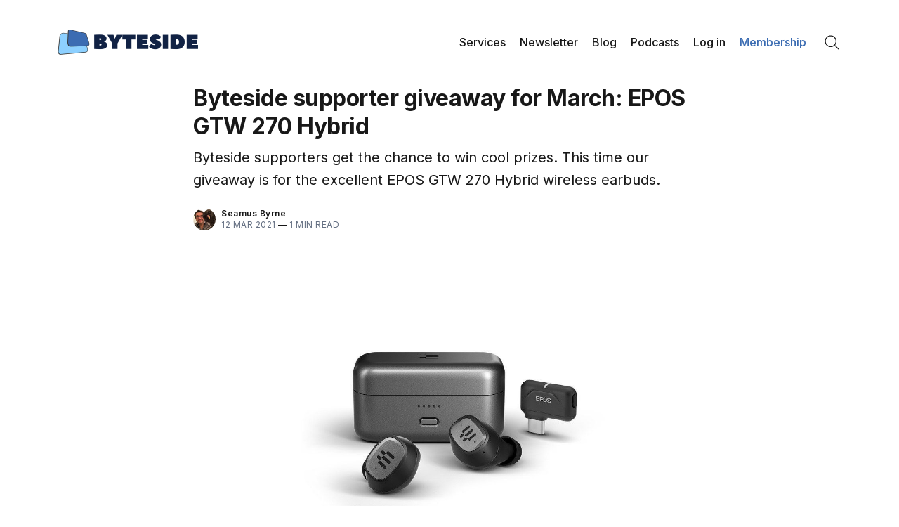

--- FILE ---
content_type: text/html; charset=utf-8
request_url: https://www.byteside.com/2021/03/byteside-supporter-giveaway-march-epos-gtw-270-hybrid/
body_size: 20390
content:
<!doctype html>
<html lang='en'>

<head>
  <meta charset='utf-8'>
  <meta http-equiv='X-UA-Compatible' content='IE=edge'>

  <title>Byteside supporter giveaway for March: EPOS GTW 270 Hybrid</title>

  <meta name='viewport' content='width=device-width, initial-scale=1.0'>

  <link rel='preconnect' href='https://fonts.googleapis.com'>
<link rel='preconnect' href='https://fonts.gstatic.com' crossorigin>

<link rel='preload' as='style' href='https://fonts.googleapis.com/css2?family=Inter:wght@400;500;600;700&display=swap'>
<link rel='stylesheet' href='https://fonts.googleapis.com/css2?family=Inter:wght@400;500;600;700&display=swap' media='print' onload="this.media='all'">  <style>
@charset "UTF-8";/*! normalize.css v8.0.1 | MIT License | github.com/necolas/normalize.css */html{line-height:1.15;-webkit-text-size-adjust:100%}body{margin:0}main{display:block}h1{font-size:2em;margin:.67em 0}hr{box-sizing:content-box;height:0;overflow:visible}pre{font-family:monospace,monospace;font-size:1em}a{background-color:transparent}abbr[title]{border-bottom:none;text-decoration:underline;text-decoration:underline dotted}b,strong{font-weight:bolder}code,kbd,samp{font-family:monospace,monospace;font-size:1em}small{font-size:80%}sub,sup{font-size:75%;line-height:0;position:relative;vertical-align:baseline}sub{bottom:-.25em}sup{top:-.5em}img{border-style:none}button,input,optgroup,select,textarea{font-family:inherit;font-size:100%;line-height:1.15;margin:0}button,input{overflow:visible}button,select{text-transform:none}[type=button],[type=reset],[type=submit],button{-webkit-appearance:button}[type=button]::-moz-focus-inner,[type=reset]::-moz-focus-inner,[type=submit]::-moz-focus-inner,button::-moz-focus-inner{border-style:none;padding:0}[type=button]:-moz-focusring,[type=reset]:-moz-focusring,[type=submit]:-moz-focusring,button:-moz-focusring{outline:1px dotted ButtonText}fieldset{padding:.35em .75em .625em}legend{box-sizing:border-box;color:inherit;display:table;max-width:100%;padding:0;white-space:normal}progress{vertical-align:baseline}textarea{overflow:auto}[type=checkbox],[type=radio]{box-sizing:border-box;padding:0}[type=number]::-webkit-inner-spin-button,[type=number]::-webkit-outer-spin-button{height:auto}[type=search]{-webkit-appearance:textfield;outline-offset:-2px}[type=search]::-webkit-search-decoration{-webkit-appearance:none}::-webkit-file-upload-button{-webkit-appearance:button;font:inherit}details{display:block}summary{display:list-item}template{display:none}[hidden]{display:none}:root{--space-2:2px;--space-4:4px;--space-8:8px;--space-12:12px;--space-16:16px;--space-20:20px;--space-24:24px;--space-32:32px;--space-40:40px;--space-48:48px;--space-64:64px;--space-72:72px;--space-80:80px;--space-96:96px;--space-128:128px;--space-192:192px;--space-256:256px}:root{--font-size-xxsmall:12px;--line-height-xxsmall:1.3333333333;--font-size-xsmall:14px;--line-height-xsmall:1.5;--font-size-small:16px;--line-height-small:1.5;--font-size-base:18px;--line-height-base:1.5555555556;--font-size-large:20px;--line-height-large:1.6;--font-weight-normal:400;--font-weight-medium:500;--font-weight-semibold:600;--font-weight-bold:700;--font-letter-space:.5px;--font-letter-space-negative:-.5px;--font-family:"Inter",-apple-system,BlinkMacSystemFont,"Segoe UI",Helvetica,Arial,sans-serif,"Apple Color Emoji","Segoe UI Emoji","Segoe UI Symbol"}:root{--color-text-primary:#181818;--color-text-secondary:#646F82;--color-white:#FFFFFF;--color-error:#CC3C64;--color-success:#07815C;--color-border:#ECECEC;--color-border-info:#3366FF;--color-border-success:#52BD95;--color-border-warning:#FFB020;--color-border-danger:#D14343;--background-primary:#FFFFFF;--background-secondary:#F6F6F6;--background-info:#F3F6FF;--background-success:#ECFDF5;--background-warning:#FFFAF2;--background-danger:#FDF4F4;--background-hero:var(--background-secondary)}:root{--motion-duration:.5s}:root{--grid-width:1200px;--grid-outer-gutter:var(--space-16);--grid-column-medium-gutter:var(--space-16);--grid-column-large-gutter:var(--space-24)}:root{--content-width:730px}:root{--color-text-button:var(--color-white);--color-background-button:var(--ghost-accent-color)}:root{--color-headerCard-light:#FFF;--color-headerCard-dark:#000;--color-text-headerCardStyleLight:var(--color-headerCard-dark);--color-background-headerCardStyleLight:var(--color-headerCard-light);--color-text-button-headerCardStyleLight:var(--color-white);--color-background-button-headerCardStyleLight:var(--ghost-accent-color);--color-text-headerCardStyleDark:var(--color-headerCard-light);--color-background-headerCardStyleDark:var(--color-headerCard-dark);--color-text-button-headerCardStyleDark:var(--color-headerCard-dark);--color-background-button-headerCardStyleDark:var(--color-headerCard-light);--color-text-headerCardStyleAccent:var(--color-headerCard-light);--color-background-headerCardStyleAccent:var(--ghost-accent-color);--color-text-button-headerCardStyleAccent:var(--color-headerCard-dark);--color-background-button-headerCardStyleAccent:var(--color-headerCard-light);--color-text-headerCardStyleImage:var(--color-headerCard-light);--color-background-headerCardStyleImage:var(--color-headerCard-dark);--color-text-button-headerCardStyleImage:var(--color-headerCard-dark);--color-background-button-headerCardStyleImage:var(--color-headerCard-light)}code[class*=language-],pre[class*=language-]{color:#000;background:0 0;text-shadow:0 1px #fff;font-family:Consolas,Monaco,"Andale Mono","Ubuntu Mono",monospace;font-size:1em;text-align:left;white-space:pre;word-spacing:normal;word-break:normal;word-wrap:normal;line-height:1.5;-moz-tab-size:4;-o-tab-size:4;tab-size:4;-webkit-hyphens:none;-ms-hyphens:none;hyphens:none}code[class*=language-] ::-moz-selection,code[class*=language-]::-moz-selection,pre[class*=language-] ::-moz-selection,pre[class*=language-]::-moz-selection{text-shadow:none;background:#b3d4fc}code[class*=language-] ::-moz-selection,code[class*=language-]::-moz-selection,pre[class*=language-] ::-moz-selection,pre[class*=language-]::-moz-selection{text-shadow:none;background:#b3d4fc}code[class*=language-] ::selection,code[class*=language-]::selection,pre[class*=language-] ::selection,pre[class*=language-]::selection{text-shadow:none;background:#b3d4fc}@media print{code[class*=language-],pre[class*=language-]{text-shadow:none}}pre[class*=language-]{padding:1em;margin:.5em 0;overflow:auto}:not(pre)>code[class*=language-],pre[class*=language-]{background:#f5f2f0}:not(pre)>code[class*=language-]{padding:.1em;border-radius:.3em;white-space:normal}.token.cdata,.token.comment,.token.doctype,.token.prolog{color:#708090}.token.punctuation{color:#999}.token.namespace{opacity:.7}.token.boolean,.token.constant,.token.deleted,.token.number,.token.property,.token.symbol,.token.tag{color:#905}.token.attr-name,.token.builtin,.token.char,.token.inserted,.token.selector,.token.string{color:#690}.language-css .token.string,.style .token.string,.token.entity,.token.operator,.token.url{color:#9a6e3a;background:hsla(0,0%,100%,.5)}.token.atrule,.token.attr-value,.token.keyword{color:#07a}.token.class-name,.token.function{color:#dd4a68}.token.important,.token.regex,.token.variable{color:#e90}.token.bold,.token.important{font-weight:700}.token.italic{font-style:italic}.token.entity{cursor:help}.tooltipped{position:relative}.tooltipped::after{position:absolute;z-index:1000000;display:none;padding:.5em .75em;font:normal normal 11px/1.5 -apple-system,BlinkMacSystemFont,"Segoe UI","Noto Sans",Helvetica,Arial,sans-serif,"Apple Color Emoji","Segoe UI Emoji";-webkit-font-smoothing:subpixel-antialiased;color:var(--color-fg-on-emphasis);text-align:center;text-decoration:none;text-shadow:none;text-transform:none;letter-spacing:normal;word-wrap:break-word;white-space:pre;pointer-events:none;content:attr(aria-label);background:var(--color-neutral-emphasis-plus);border-radius:6px;opacity:0}.tooltipped::before{position:absolute;z-index:1000001;display:none;width:0;height:0;color:var(--color-neutral-emphasis-plus);pointer-events:none;content:"";border:6px solid transparent;opacity:0}@keyframes tooltip-appear{from{opacity:0}to{opacity:1}}.tooltipped:active::after,.tooltipped:active::before,.tooltipped:focus::after,.tooltipped:focus::before,.tooltipped:hover::after,.tooltipped:hover::before{display:inline-block;text-decoration:none;animation-name:tooltip-appear;animation-duration:.1s;animation-fill-mode:forwards;animation-timing-function:ease-in;animation-delay:.4s}.tooltipped-no-delay:active::after,.tooltipped-no-delay:active::before,.tooltipped-no-delay:focus::after,.tooltipped-no-delay:focus::before,.tooltipped-no-delay:hover::after,.tooltipped-no-delay:hover::before{animation-delay:0s}.tooltipped-multiline:active::after,.tooltipped-multiline:focus::after,.tooltipped-multiline:hover::after{display:table-cell}.tooltipped-s::after,.tooltipped-se::after,.tooltipped-sw::after{top:100%;right:50%;margin-top:6px}.tooltipped-s::before,.tooltipped-se::before,.tooltipped-sw::before{top:auto;right:50%;bottom:-7px;margin-right:-6px;border-bottom-color:var(--color-neutral-emphasis-plus)}.tooltipped-se::after{right:auto;left:50%;margin-left:-16px}.tooltipped-sw::after{margin-right:-16px}.tooltipped-n::after,.tooltipped-ne::after,.tooltipped-nw::after{right:50%;bottom:100%;margin-bottom:6px}.tooltipped-n::before,.tooltipped-ne::before,.tooltipped-nw::before{top:-7px;right:50%;bottom:auto;margin-right:-6px;border-top-color:var(--color-neutral-emphasis-plus)}.tooltipped-ne::after{right:auto;left:50%;margin-left:-16px}.tooltipped-nw::after{margin-right:-16px}.tooltipped-n::after,.tooltipped-s::after{transform:translateX(50%)}.tooltipped-w::after{right:100%;bottom:50%;margin-right:6px;transform:translateY(50%)}.tooltipped-w::before{top:50%;bottom:50%;left:-7px;margin-top:-6px;border-left-color:var(--color-neutral-emphasis-plus)}.tooltipped-e::after{bottom:50%;left:100%;margin-left:6px;transform:translateY(50%)}.tooltipped-e::before{top:50%;right:-7px;bottom:50%;margin-top:-6px;border-right-color:var(--color-neutral-emphasis-plus)}.tooltipped-align-right-1::after,.tooltipped-align-right-2::after{right:0;margin-right:0}.tooltipped-align-right-1::before{right:10px}.tooltipped-align-right-2::before{right:15px}.tooltipped-align-left-1::after,.tooltipped-align-left-2::after{left:0;margin-left:0}.tooltipped-align-left-1::before{left:5px}.tooltipped-align-left-2::before{left:10px}.tooltipped-multiline::after{width:-moz-max-content;width:max-content;max-width:250px;word-wrap:break-word;white-space:pre-line;border-collapse:separate}.tooltipped-multiline.tooltipped-n::after,.tooltipped-multiline.tooltipped-s::after{right:auto;left:50%;transform:translateX(-50%)}.tooltipped-multiline.tooltipped-e::after,.tooltipped-multiline.tooltipped-w::after{right:100%}.tooltipped-sticky::after,.tooltipped-sticky::before{display:inline-block}.tooltipped-sticky.tooltipped-multiline::after{display:table-cell}@keyframes spin{100%{transform:rotate(360deg)}}.icon{position:relative;display:inline-block;width:25px;height:25px;overflow:hidden;fill:currentColor}.icon__cnt{width:100%;height:100%;background:inherit;fill:inherit;pointer-events:none;transform:translateX(0);-ms-transform:translate(.5px,-.3px)}.icon--m{width:50px;height:50px}.icon--l{width:100px;height:100px}.icon--xl{width:150px;height:150px}.icon--xxl{width:200px;height:200px}.icon__spinner{position:absolute;top:0;left:0;width:100%;height:100%}.icon--ei-spinner .icon__spinner,.icon--ei-spinner-2 .icon__spinner{animation:spin 1s steps(12) infinite}.icon--ei-spinner-3 .icon__spinner{animation:spin 1.5s linear infinite}.icon--ei-sc-facebook{fill:#3b5998}.icon--ei-sc-github{fill:#333}.icon--ei-sc-google-plus{fill:#dd4b39}.icon--ei-sc-instagram{fill:#3f729b}.icon--ei-sc-linkedin{fill:#0976b4}.icon--ei-sc-odnoklassniki{fill:#ed812b}.icon--ei-sc-skype{fill:#00aff0}.icon--ei-sc-soundcloud{fill:#f80}.icon--ei-sc-tumblr{fill:#35465c}.icon--ei-sc-twitter{fill:#55acee}.icon--ei-sc-vimeo{fill:#1ab7ea}.icon--ei-sc-vk{fill:#45668e}.icon--ei-sc-youtube{fill:#e52d27}.icon--ei-sc-pinterest{fill:#bd081c}.icon--ei-sc-telegram{fill:#08c}img[data-action=zoom]{cursor:pointer;cursor:-moz-zoom-in}.zoom-img,.zoom-img-wrap{position:relative;z-index:666;transition:all .3s}img.zoom-img{cursor:pointer;cursor:-moz-zoom-out}.zoom-overlay{z-index:420;background:#fff;position:fixed;top:0;left:0;right:0;bottom:0;pointer-events:none;filter:"alpha(opacity=0)";opacity:0;transition:opacity .3s}.zoom-overlay-open .zoom-overlay{filter:"alpha(opacity=100)";opacity:1}.zoom-overlay-open,.zoom-overlay-transitioning{cursor:default}.commento-root{padding:var(--space-32)!important}.commento-root .commento-markdown-help tr td pre{padding:initial;background:0 0}.commento-root .kg-blockquote-alt,.commento-root blockquote{border-top:0;font-weight:inherit;box-shadow:none}.commento-root .commento-markdown-help tr td{border:0}.commento-root .commento-markdown-help{border-collapse:initial}.zoom-overlay{background-color:var(--background-secondary)}.icon{width:var(--space-24);height:var(--space-24)}.icon--m{width:var(--space-48);height:var(--space-48)}html{box-sizing:border-box}*,:after,:before{box-sizing:inherit}.kg-blockquote-alt,blockquote,body,dd,dl,fieldset,figure,h1,h2,h3,h4,h5,h6,hr,legend,ol,p,pre,ul{margin:0;padding:0}li>ol,li>ul{margin-bottom:0}table{border-collapse:collapse;border-spacing:0}@media (prefers-reduced-motion:reduce){*{animation:none!important;transition:none!important}}.o-grid{margin:0 auto;max-width:var(--grid-width);padding:0 var(--grid-outer-gutter)}@media (min-width:40em){.o-grid{display:flex;flex-wrap:wrap}}.o-grid .o-grid{padding:0}@media (min-width:40em){.o-grid .o-grid{margin-right:calc(var(--grid-column-medium-gutter) * -1);margin-left:calc(var(--grid-column-medium-gutter) * -1)}}@media (min-width:64em){.o-grid .o-grid{margin-right:calc(var(--grid-column-large-gutter) * -1);margin-left:calc(var(--grid-column-large-gutter) * -1)}}.o-grid--center{align-items:center}.o-grid--full{max-width:100vw}@media (min-width:40em){.o-grid__col{flex-grow:1;padding-right:var(--grid-column-medium-gutter);padding-left:var(--grid-column-medium-gutter)}}@media (min-width:64em){.o-grid__col{flex-grow:1;padding-right:var(--grid-column-large-gutter);padding-left:var(--grid-column-large-gutter)}}.o-grid__col--1-3-s{width:33.3333333333%}.o-grid__col--2-3-s{width:66.6666666667%}.o-grid__col--1-4-s{width:25%}.o-grid__col--2-4-s{width:50%}.o-grid__col--3-4-s{width:75%}.o-grid__col--4-4-s{width:100%}@media (min-width:40em){.o-grid__col--1-3-m{width:33.3333333333%}.o-grid__col--2-3-m{width:66.6666666667%}.o-grid__col--1-4-m{width:25%}.o-grid__col--2-4-m{width:50%}.o-grid__col--3-4-m{width:75%}.o-grid__col--9-10-m{width:90%}.o-grid__col--4-4-m{width:100%}}@media (min-width:64em){.o-grid__col--1-3-l{width:33.3333333333%}.o-grid__col--2-3-l{width:66.6666666667%}.o-grid__col--1-4-l{width:25%}.o-grid__col--2-4-l{width:50%}.o-grid__col--3-4-l{width:75%}.o-grid__col--4-4-l{width:100%}}.o-grid__col--full{width:100%}.o-grid__col--center{margin:0 auto;flex-grow:initial}.o-grid__col--end{margin-left:auto}.o-grid__col--initial-grow{flex-grow:initial}.c-site-container{display:flex;min-height:100vh;flex-direction:column}.c-site-container .o-wrapper{flex:1 0 auto}.o-plain-list{margin:0;padding:0;list-style:none}body{direction:ltr;color:var(--color-text-primary);background-color:var(--background-primary);overflow-x:hidden;font-family:var(--font-family);font-size:var(--font-size-base);line-height:var(--line-height-base);-webkit-font-smoothing:antialiased;-moz-osx-font-smoothing:grayscale}a{color:inherit;text-decoration:none}dd,ol,ul{margin-left:var(--space-16)}img{height:auto;display:block;max-width:100%;font-style:italic}hr{border:0;margin-bottom:var(--space-32)}hr.seperator{margin-top:var(--space-32);border-bottom:1px solid var(--color-border)}h1,h2,h3,h4,h5,h6{font-weight:var(--font-weight-bold)}h1{font-size:56px;line-height:64px}h2{font-size:48px;line-height:56px}h3{font-size:40px;line-height:48px}h4{font-size:32px;line-height:40px}h5{font-size:28px;line-height:32px}h6{font-size:24px;line-height:26px}b,strong{font-weight:var(--font-weight-semibold)}.kg-blockquote-alt,blockquote{padding-left:var(--space-24);border-left:var(--space-4) solid var(--ghost-accent-color)}li code,p code{padding:var(--space-4) var(--space-8);border-radius:var(--space-4);border:1px solid var(--color-border);background-color:var(--background-secondary)}code,code[class*=language-]{font-size:var(--font-size-xsmall);line-height:var(--line-height-xsmall);text-shadow:none;color:var(--color-text-primary)}.kg-code-card,pre,pre[class*=language-]{width:100%;overflow-x:auto;border-radius:var(--space-4)}pre,pre[class*=language-]{padding:var(--space-32);margin-top:var(--space-24);margin-bottom:0;background-color:var(--background-secondary)}.kg-code-card pre{margin-top:0}.token.operator{background-color:transparent}input[type=color],input[type=date],input[type=datetime-local],input[type=datetime],input[type=email],input[type=month],input[type=number],input[type=password],input[type=search],input[type=tel],input[type=text],input[type=time],input[type=url],input[type=week],select,textarea{width:100%;display:block;font-size:var(--font-size-small);line-height:var(--line-height-small);min-height:var(--space-48);color:var(--color-text-primary);background-color:var(--background-primary);border-radius:var(--space-4);padding:var(--space-12) var(--space-16);border:1px solid var(--color-border)}input[type=color]::-moz-placeholder,input[type=date]::-moz-placeholder,input[type=datetime-local]::-moz-placeholder,input[type=datetime]::-moz-placeholder,input[type=email]::-moz-placeholder,input[type=month]::-moz-placeholder,input[type=number]::-moz-placeholder,input[type=password]::-moz-placeholder,input[type=search]::-moz-placeholder,input[type=tel]::-moz-placeholder,input[type=text]::-moz-placeholder,input[type=time]::-moz-placeholder,input[type=url]::-moz-placeholder,input[type=week]::-moz-placeholder,select::-moz-placeholder,textarea::-moz-placeholder{opacity:1;color:var(--color-text-secondary)}input[type=color]:-ms-input-placeholder,input[type=date]:-ms-input-placeholder,input[type=datetime-local]:-ms-input-placeholder,input[type=datetime]:-ms-input-placeholder,input[type=email]:-ms-input-placeholder,input[type=month]:-ms-input-placeholder,input[type=number]:-ms-input-placeholder,input[type=password]:-ms-input-placeholder,input[type=search]:-ms-input-placeholder,input[type=tel]:-ms-input-placeholder,input[type=text]:-ms-input-placeholder,input[type=time]:-ms-input-placeholder,input[type=url]:-ms-input-placeholder,input[type=week]:-ms-input-placeholder,select:-ms-input-placeholder,textarea:-ms-input-placeholder{opacity:1;color:var(--color-text-secondary)}input[type=color]::placeholder,input[type=date]::placeholder,input[type=datetime-local]::placeholder,input[type=datetime]::placeholder,input[type=email]::placeholder,input[type=month]::placeholder,input[type=number]::placeholder,input[type=password]::placeholder,input[type=search]::placeholder,input[type=tel]::placeholder,input[type=text]::placeholder,input[type=time]::placeholder,input[type=url]::placeholder,input[type=week]::placeholder,select::placeholder,textarea::placeholder{opacity:1;color:var(--color-text-secondary)}table{width:100%;max-width:100%;background-color:var(--background-secondary)}table caption{padding:var(--space-16);border-style:solid;border-width:1px 1px 0 1px;border-color:var(--color-border);background-color:var(--background-secondary)}table td,table th{text-align:left;padding:var(--space-16);white-space:nowrap;border:1px solid var(--color-border)}table tbody+tbody{border-top:2px solid var(--color-border)}.responsive-table{display:block;width:100%;overflow-x:auto;word-break:initial}:lang(ar) *{letter-spacing:initial!important}:lang(ar) .c-nav__item{font-size:var(--font-size-xsmall)}:lang(ar) .icon--ei-chevron-right .icon__cnt{transform:scaleX(-1)}.c-skip-to-content{position:absolute;top:calc(var(--space-48) * -1);left:var(--space-16);padding:var(--space-4) var(--space-16)}.c-skip-to-content:focus{top:var(--space-16)}.c-header{padding:var(--space-24) 0}@media (min-width:64em){.c-header{padding:var(--space-40) 0}}.c-header__inner{position:relative;display:flex;align-items:center;justify-content:space-between}.c-logo{margin-right:var(--space-32)}.c-logo__link{display:block;line-height:1;font-weight:var(--font-weight-bold);font-size:24px}.c-logo__link:active,.c-logo__link:focus,.c-logo__link:hover{color:var(--ghost-accent-color)}.c-logo__img{max-height:var(--space-40)}@media (max-width:63.99em){.c-nav-wrap{display:flex;align-items:center;flex-direction:column;position:fixed;top:0;bottom:0;right:0;left:0;z-index:10;width:100%;height:100vh;padding-top:var(--space-72);background-color:var(--background-secondary);opacity:0;visibility:hidden;transform:scale(.96)}.c-nav-wrap.is-active{opacity:1;visibility:visible;transform:scale(1);transition:all half(var(--motion-duration)) cubic-bezier(.694,0,.335,1)}}@media (min-width:64em){.c-nav-wrap{display:block;flex:2;display:flex;align-items:center;justify-content:flex-end}}@media (max-width:63.99em){.c-nav{width:100%;padding-left:var(--space-32);padding-right:var(--space-32)}}@media (min-width:64em){.c-nav{display:flex;align-items:center;justify-content:flex-end}}@media (min-width:64em){.c-nav__item:not(:last-child){margin-right:var(--space-20)}}@media (max-width:63.99em){.c-nav__item{margin-bottom:var(--space-16)}}@media (min-width:64em){.c-nav__item--hasDropDown{position:relative}.c-nav__item--hasDropDown>.c-nav__link:after{all:unset;content:"↓";padding-left:var(--space-4)}.c-nav__item--hasDropDown:focus-within>.c-nav__link:after,.c-nav__item--hasDropDown:hover>.c-nav__link:after{background-color:transparent}.c-nav__item--hasDropDown:focus-within .c-nav__dropDown,.c-nav__item--hasDropDown:hover .c-nav__dropDown{opacity:1;visibility:visible}}.c-nav__dropDown{z-index:1;opacity:0;visibility:hidden;position:absolute;top:var(--space-24);padding:var(--space-24);border-radius:var(--space-4);background:var(--background-secondary)}.c-nav__dropDown .c-nav__item{margin-right:0!important}.c-nav__dropDown .c-nav__item:not(:last-child){margin-bottom:var(--space-16)}@media (max-width:63.99em){.c-nav__item--hasIcon{display:inline-block}}@media (min-width:64em){.c-nav__item--hasIcon:not(:last-child){margin-right:var(--space-8)}}.c-nav__item__icon{display:flex;width:var(--space-32);height:var(--space-32);justify-content:center;fill:var(--color-text-primary)}.c-nav__item__icon:empty{background-color:var(--background-secondary)}@media (min-width:64em){.c-nav__item__icon{position:relative}.c-nav__item__icon:after{content:"";display:block;width:100%;height:2px;position:absolute;left:0;bottom:0;background-color:transparent}}.c-nav__item__icon:active:after,.c-nav__item__icon:focus:after,.c-nav__item__icon:hover:after{background-color:var(--color-text-primary)}.c-nav__link{display:flex;align-items:center;width:-moz-fit-content;width:fit-content;font-size:var(--font-size-small);line-height:var(--line-height-small);font-weight:var(--font-weight-medium);white-space:nowrap}@media (max-width:63.99em){.c-nav__link{font-size:var(--font-size-xsmall);line-height:var(--line-height-xsmall)}}@media (min-width:64em){.c-nav__link{position:relative}.c-nav__link:after{content:"";display:block;width:100%;height:2px;position:absolute;bottom:-2px;background-color:transparent}}.c-nav__link--current:after{background-color:var(--color-text-primary)}.home-template .c-nav__link--current:after{background-color:transparent}.c-nav__link:active:after,.c-nav__link:focus:after,.c-nav__link:hover:after{background-color:var(--color-text-primary)}.c-nav-toggle{position:absolute;top:50%;right:0;z-index:10;height:var(--space-16);width:var(--space-24);cursor:pointer;transform:translateY(-50%)}@media (min-width:64em){.c-nav-toggle{display:none}}.c-nav-toggle__icon{position:absolute;left:0;height:1px;width:var(--space-24);background:var(--color-text-primary);cursor:pointer}.c-nav-toggle__icon:after,.c-nav-toggle__icon:before{content:"";display:block;height:100%;background-color:inherit}.c-nav-toggle__icon:before{transform:translateY(16px)}.c-nav-toggle__icon:after{transform:translateY(7px)}.c-nav-toggle--close .c-nav-toggle__icon{height:2px;background-color:transparent}.c-nav-toggle--close .c-nav-toggle__icon:after,.c-nav-toggle--close .c-nav-toggle__icon:before{position:relative;visibility:visible;background:var(--color-text-primary)}.c-nav-toggle--close .c-nav-toggle__icon:before{top:9px;transform:rotate(-45deg)}.c-nav-toggle--close .c-nav-toggle__icon:after{top:7px;transform:rotate(45deg)}.toggle-search-button{border:0;padding:0;outline:0;cursor:pointer;background-color:transparent}@media (min-width:64em){.toggle-search-button{vertical-align:bottom}}.c-post-media__image{margin:auto}.c-post-media__caption{text-align:center;padding:var(--space-16) var(--space-16) 0 var(--space-16);font-size:var(--font-size-xxsmall);line-height:var(--line-height-xxsmall);font-weight:var(--font-weight-medium);color:var(--color-text-secondary)}.c-post-media__caption a{text-decoration:underline;text-underline-offset:var(--space-4);color:var(--color-text-primary)}.c-post-media__caption a:active,.c-post-media__caption a:focus,.c-post-media__caption a:hover{color:var(--ghost-accent-color)}.c-post-image{margin:auto}.c-post-header>*+*{margin-top:var(--space-24)}.c-post-header__title{font-size:32px;line-height:40px;letter-spacing:var(--font-letter-space-negative)}.c-post-header__excerpt{margin-top:var(--space-8)}@media (min-width:64em){.c-post-header__excerpt{font-size:var(--font-size-large);line-height:var(--line-height-large)}}.c-post-header__meta{font-size:var(--font-size-xxsmall);line-height:var(--line-height-xxsmall);letter-spacing:var(--font-letter-space)}@media (min-width:40em){.c-post-header__meta{display:flex;align-items:center}}.c-post-header__author{display:flex;align-items:center}.c-post-header__author_name{font-weight:var(--font-weight-semibold)}.c-post-header__authors-images{display:flex}.c-post-header__date{color:var(--color-text-secondary)}.c-post-header__reading-time{color:var(--color-text-secondary)}.c-post-header__author_media{width:var(--space-32);height:var(--space-32);border-radius:100%;margin-right:var(--space-8);background-color:var(--background-secondary)}.c-post-header__author_image{width:var(--space-32);height:var(--space-32);-o-object-fit:cover;object-fit:cover;border-radius:100%}.c-share{display:flex}.c-share__item:not(:last-child){margin-right:var(--space-8)}.c-share__link{display:flex;align-items:center;justify-content:center;width:var(--space-40);height:var(--space-40);border-radius:100%;border:1px solid var(--color-border)}.c-share__link:active,.c-share__link:focus,.c-share__link:hover{opacity:.8}.c-share__icon{fill:var(--color-text-primary)}.c-post{margin:auto;max-width:var(--content-width)}.c-post>*+*{margin-top:var(--space-32)}.c-content{width:100%;display:flex;align-items:center;flex-direction:column;word-break:break-word}.c-content--has-shadow{-webkit-mask-image:linear-gradient(to bottom,var(--color-text-primary) 30%,transparent 100%);mask-image:linear-gradient(to bottom,var(--color-text-primary) 30%,transparent 100%)}.c-content>*{min-width:100%}.c-content>*+*{margin-top:var(--space-24)}.c-content a:not([class]){text-decoration:underline;text-underline-offset:var(--space-4)}.c-content a:not([class]):active,.c-content a:not([class]):focus,.c-content a:not([class]):hover{color:var(--ghost-accent-color)}.c-content table{font-size:var(--font-size-small);line-height:var(--line-height-small)}.c-content hr{margin-bottom:0;border-top:1px solid var(--color-border)}.c-content h1,.c-content h2,.c-content h3,.c-content h4,.c-content h5,.c-content h6{margin-top:var(--space-40);letter-spacing:var(--font-letter-space-negative)}.c-content h1:first-child,.c-content h2:first-child,.c-content h3:first-child,.c-content h4:first-child,.c-content h5:first-child,.c-content h6:first-child{margin-top:0}.c-content h1+*,.c-content h2+*,.c-content h3+*,.c-content h4+*,.c-content h5+*,.c-content h6+*{margin-top:var(--space-8)}.c-content h1{font-size:32px;line-height:40px}.c-content h1+h2,.c-content h1+h3,.c-content h1+h4,.c-content h1+h5,.c-content h1+h6{margin-top:var(--space-16)}.c-content h2{font-size:28px;line-height:32px}.c-content h2+h3,.c-content h2+h4,.c-content h2+h5,.c-content h2+h6{margin-top:var(--space-16)}.c-content h3{font-size:24px;line-height:26px}.c-content h3+h4,.c-content h3+h5,.c-content h3+h6{margin-top:var(--space-16)}.c-content h4{font-size:24px;line-height:26px}.c-content h4+h5,.c-content h4+h6{margin-top:var(--space-8)}.c-content h5{font-size:18px;line-height:20px}.c-content h5+h6{margin-top:var(--space-8)}.c-content dd,.c-content ol,.c-content ul{padding-left:var(--space-12);padding-right:var(--space-16)}.c-content dd>*+*,.c-content ol>*+*,.c-content ul>*+*{margin-top:var(--space-12)}.c-content dd:not(:root:root),.c-content ol:not(:root:root),.c-content ul:not(:root:root){-webkit-padding-start:var(--space-12)}.c-content .gh-post-upgrade-cta{display:none;visibility:hidden}.u-drop-cap--block-large::first-letter,.u-drop-cap--block-small::first-letter,.u-drop-cap-large::first-letter,.u-drop-cap::first-letter{float:left;font-weight:var(--font-weight-normal);font-family:Georgia,serif}.u-drop-cap-large::first-letter,.u-drop-cap::first-letter{margin-top:10px;margin-right:var(--space-8)}.u-drop-cap::first-letter{font-size:96px;line-height:66px}.u-drop-cap-large::first-letter{font-size:135px;line-height:94px}.u-drop-cap--block-large::first-letter,.u-drop-cap--block-small::first-letter{margin-top:var(--space-8);margin-right:var(--space-16);border-radius:var(--space-4);color:var(--background-primary);background:var(--color-text-primary)}.u-drop-cap--block-small::first-letter{font-size:50px;line-height:36px;padding:var(--space-16)}.u-drop-cap--block-large::first-letter{font-size:80px;line-height:56px;padding:var(--space-20) var(--space-24)}.c-btn,.c-content .kg-header-card-button,.c-content .kg-product-card .kg-product-card-button,.kg-btn,.kg-btn-accent{display:inline-block;padding:var(--space-16) var(--space-24);color:var(--color-text-button);background-color:var(--color-background-button);font-size:var(--font-size-xsmall);font-weight:var(--font-weight-semibold);line-height:var(--line-height-xsmall);height:auto;text-align:center;text-transform:initial;white-space:nowrap;border:none;cursor:pointer;border-radius:var(--space-4);transition:none}.c-btn:active,.c-btn:focus,.c-btn:hover,.c-content .kg-header-card-button:active,.c-content .kg-header-card-button:focus,.c-content .kg-header-card-button:hover,.c-content .kg-product-card .kg-product-card-button:active,.c-content .kg-product-card .kg-product-card-button:focus,.c-content .kg-product-card .kg-product-card-button:hover,.kg-btn-accent:active,.kg-btn-accent:focus,.kg-btn-accent:hover,.kg-btn:active,.kg-btn:focus,.kg-btn:hover{opacity:.9;text-decoration:none}.c-btn--disabled{opacity:.5;cursor:not-allowed}.c-btn--full{width:100%}.c-btn--fit-content{width:-moz-fit-content;width:fit-content;min-width:-moz-fit-content;min-width:fit-content}.c-btn--small{font-size:var(--font-size-xxsmall);line-height:var(--line-height-xxsmall);padding:var(--space-8) var(--space-16)}.c-btn--outline{color:var(--ghost-accent-color);background-color:transparent;box-shadow:inset 0 0 0 1px var(--ghost-accent-color)}.c-btn--outline:active,.c-btn--outline:focus,.c-btn--outline:hover{color:var(--color-white);background-color:var(--ghost-accent-color)}.c-btn--loading,.c-btn.loading,.c-content .c-subscribe-form .kg-header-card-button,.c-content .kg-product-card .c-subscribe-form .kg-product-card-button,.c-content .kg-product-card .loading.kg-product-card-button,.c-content .loading.kg-header-card-button,.c-subscribe-form .c-btn,.c-subscribe-form .c-content .kg-header-card-button,.c-subscribe-form .c-content .kg-product-card .kg-product-card-button,.c-subscribe-form .kg-btn,.c-subscribe-form .kg-btn-accent,.loading.kg-btn,.loading.kg-btn-accent{display:flex;align-items:center;justify-content:center}@keyframes spin{0%{transform:rotate(0)}100%{transform:rotate(360deg)}}.c-btn--loading:after,.c-btn.loading:after,.c-content .c-subscribe-form .kg-header-card-button:after,.c-content .kg-product-card .c-subscribe-form .kg-product-card-button:after,.c-content .kg-product-card .loading.kg-product-card-button:after,.c-content .loading.kg-header-card-button:after,.c-subscribe-form .c-btn:after,.c-subscribe-form .c-content .kg-header-card-button:after,.c-subscribe-form .c-content .kg-product-card .kg-product-card-button:after,.c-subscribe-form .kg-btn-accent:after,.c-subscribe-form .kg-btn:after,.loading.kg-btn-accent:after,.loading.kg-btn:after{margin-left:var(--space-8);content:"";display:block;height:var(--space-16);width:var(--space-16);border:1px solid var(--color-white);border-radius:100%;border-right-color:transparent;border-top-color:transparent;animation:spin var(--motion-duration) infinite linear}.c-post-card{position:relative;padding-bottom:var(--space-32)}@media (min-width:64em){.c-post-card{padding-bottom:var(--space-40)}}.c-post-card:not(:first-child){padding-top:var(--space-32)}@media (min-width:64em){.c-post-card:not(:first-child){padding-top:var(--space-40)}}.c-post-card:not(:first-child):before{content:"";display:block;width:100%;height:1px;position:absolute;top:0;background-color:var(--color-border)}@media (min-width:40em){.c-post-card{display:grid;grid-template-columns:repeat(12,1fr);grid-template-rows:1fr;grid-column-gap:var(--space-40);grid-auto-columns:50vmax;grid-template-areas:"meta meta meta content content content content content content media media media"}.c-post-card--no-image{grid-template-areas:"meta meta meta content content content content content content content content content"}.c-post-card--wide{grid-template-areas:"meta meta content content content content content content content media media media"}.c-post-card__meta{grid-area:meta}.c-post-card__content{grid-area:content}.c-post-card__media{grid-area:media}}@media (max-width:39.99em){.c-post-card__meta{margin-bottom:var(--space-8);display:flex;align-items:center;justify-content:space-between}}.c-post-card__date{font-size:var(--font-size-small);line-height:var(--line-height-small);color:var(--color-text-secondary)}.c-post-card__visibility{font-size:var(--font-size-xxsmall);line-height:var(--line-height-xxsmall);text-transform:uppercase;letter-spacing:var(--font-letter-space);color:var(--color-text-secondary)}@media (min-width:40em){.c-post-card__visibility{margin-top:var(--space-8)}}.c-post-card__visibility span{display:none;visibility:hidden}.c-post-card__visibility--members .members,.c-post-card__visibility--paid .paid,.c-post-card__visibility--public .public,.c-post-card__visibility--tiers .paid{display:block;visibility:visible}.c-post-card__visibility--is-member.c-post-card__visibility--members,.c-post-card__visibility--is-member.c-post-card__visibility--public{display:none;visibility:hidden}.c-post-card__visibility--is-paid-member{display:none;visibility:hidden}.c-post-card__title{font-size:var(--font-size-base);line-height:var(--line-height-small)}.c-post-card__url:after{content:"";position:absolute;left:0;top:0;right:0;bottom:0;z-index:1}.c-post-card__excerpt{font-size:var(--font-size-small);line-height:var(--line-height-small);margin-top:var(--space-8);overflow-y:hidden;display:-webkit-box;-webkit-box-orient:vertical;word-wrap:anywhere}.c-post-card__image-wrap{display:block;position:relative;padding-top:66.66%;background-color:var(--background-secondary)}@media (max-width:39.99em){.c-post-card__image-wrap{margin-top:var(--space-16)}}.c-post-card__image{position:absolute;top:0;left:0;width:100%;height:100%;-o-object-fit:cover;object-fit:cover}.c-post-card:active .c-post-card__url,.c-post-card:focus .c-post-card__url,.c-post-card:hover .c-post-card__url{border-bottom:2px solid var(--color-text-primary)}.c-pagination{margin-bottom:var(--space-32)}@media (min-width:64em){.c-pagination{margin-bottom:var(--space-40)}}.c-pagination--count-all,.c-pagination--count-none{display:none}.c-subscribe{position:relative;overflow:hidden;padding:var(--space-32);border-radius:var(--space-4);background-color:var(--background-secondary)}@media (min-width:40em){.c-subscribe{padding:var(--space-64)}}@media (min-width:64em){.c-subscribe{padding:var(--space-96)}}.c-subscribe__content{position:relative;z-index:1;max-width:540px;margin:auto}.c-subscribe__heading{font-size:28px;line-height:32px}.c-subscribe__icon{position:absolute;top:-141px;right:-121px}.c-subscribe__icon svg{fill:var(--background-primary)}.c-subscribe-form .c-alert{display:none}.c-content .c-subscribe-form .kg-header-card-button:after,.c-content .kg-product-card .c-subscribe-form .kg-product-card-button:after,.c-subscribe-form .c-btn:after,.c-subscribe-form .c-content .kg-header-card-button:after,.c-subscribe-form .c-content .kg-product-card .kg-product-card-button:after,.c-subscribe-form .kg-btn-accent:after,.c-subscribe-form .kg-btn:after{display:none}.c-content .c-subscribe-form.loading .kg-header-card-button:after,.c-content .kg-product-card .c-subscribe-form.loading .kg-product-card-button:after,.c-subscribe-form.loading .c-btn:after,.c-subscribe-form.loading .c-content .kg-header-card-button:after,.c-subscribe-form.loading .c-content .kg-product-card .kg-product-card-button:after,.c-subscribe-form.loading .kg-btn-accent:after,.c-subscribe-form.loading .kg-btn:after{display:block}.c-subscribe-form.error .c-alert--error,.c-subscribe-form.invalid .c-alert--invalid,.c-subscribe-form.success .c-alert--success{display:block}@media (min-width:40em){.c-form-group{display:flex}}@media (max-width:39.99em){.c-form-group__btn{width:100%}}@media (min-width:40em){.c-form-group__btn{flex:3;margin-left:var(--space-16)}}@media (max-width:39.99em){.c-form-group__input{margin-bottom:var(--space-16)}}.c-footer{padding:var(--space-32) 0;margin-top:var(--space-40);text-align:center}.c-footer-copy{color:var(--color-text-secondary);font-size:var(--font-size-xxsmall);line-height:var(--line-height-xxsmall)}.c-footer-copy a{color:var(--color-text-secondary)}.c-footer-copy a:active,.c-footer-copy a:focus,.c-footer-copy a:hover{color:var(--ghost-accent-color)}.c-footer-nav{display:flex;flex-flow:wrap;justify-content:center;margin-bottom:var(--space-8)}@media (max-width:63.99em){.c-footer-nav li{margin-bottom:var(--space-4)}}.c-footer-nav li:not(:last-child){margin-right:var(--space-16)}.c-footer-nav a{font-size:var(--font-size-xxsmall);line-height:var(--line-height-xxsmall);color:var(--color-text-secondary)}.c-footer-nav a:after{height:0}.c-footer-nav a:active,.c-footer-nav a:focus,.c-footer-nav a:hover{color:var(--ghost-accent-color)}.c-title-bar{display:grid;grid-template-columns:repeat(2,1fr);grid-template-rows:1fr;grid-column-gap:var(--space-40);grid-template-areas:"title divider";align-items:center;margin-bottom:var(--space-24);min-height:var(--space-32)}@media (min-width:64em){.c-title-bar{min-height:var(--space-40)}}@media (min-width:40em){.c-title-bar{grid-template-columns:repeat(12,1fr);grid-template-areas:"title title title divider divider divider divider divider divider divider divider divider"}}@media (min-width:64em){.c-title-bar--wide{grid-template-areas:"title title divider divider divider divider divider divider divider divider divider divider"}}.c-title-bar__title{grid-area:title;font-size:18px;line-height:20px;font-weight:var(--font-weight-bold);white-space:nowrap}.c-title-bar__divider{grid-area:divider;height:2px;background-color:var(--color-text-primary)}.c-card-author{width:100%;display:flex;padding:var(--space-32);border-radius:var(--space-4);background-color:var(--background-secondary)}.c-card-author__media{width:var(--space-80);height:var(--space-80);border-radius:100%;margin-right:var(--space-24);background-color:var(--background-primary)}.c-card-author__image{-o-object-fit:cover;object-fit:cover;width:var(--space-80);height:var(--space-80);min-width:var(--space-80);border-radius:100%}.c-card-author__name{font-size:var(--font-size-base);line-height:var(--line-height-base);font-weight:var(--font-weight-bold)}.c-card-author__name a:active,.c-card-author__name a:focus,.c-card-author__name a:hover{color:var(--ghost-accent-color)}.c-card-author__bio{font-size:var(--font-size-small);line-height:var(--line-height-small);word-break:break-word}.c-card-author .icon{fill:var(--color-text-primary);vertical-align:sub}.c-card-author .icon:active,.c-card-author .icon:focus,.c-card-author .icon:hover{fill:var(--ghost-accent-color)}.c-archive{margin-bottom:var(--space-24);padding-bottom:var(--space-24);border-bottom:1px solid var(--color-border)}@media (min-width:64em){.c-archive{margin-bottom:var(--space-40);padding-bottom:var(--space-40)}}.c-archive--no-border{margin-bottom:0;border-bottom:0}.c-archive__title{font-size:32px;line-height:40px;letter-spacing:var(--font-letter-space-negative)}.c-archive__description{margin-top:var(--space-8)}@media (min-width:64em){.c-archive__description{font-size:var(--font-size-large);line-height:var(--line-height-large);margin-top:var(--space-16)}}.c-archive__description:empty{display:none}.c-author{display:flex;flex-direction:column;align-items:center;padding:var(--space-32);margin-bottom:var(--space-32);text-align:center;border-radius:var(--space-4);background-color:var(--background-secondary)}@media (min-width:40em){.c-author{flex-direction:row;text-align:left;align-items:flex-start}}@media (min-width:64em){.c-author{margin-bottom:var(--space-40)}}.c-author__media{width:var(--space-80);height:var(--space-80);border-radius:100%;margin-bottom:var(--space-16);background-color:var(--background-primary)}@media (min-width:40em){.c-author__media{margin-bottom:0;margin-right:var(--space-24)}}.c-author__image{-o-object-fit:cover;object-fit:cover;width:var(--space-80);height:var(--space-80);min-width:var(--space-80);border-radius:100%}.c-author__title{font-size:28px;line-height:32px}.c-author__bio{font-size:var(--font-size-small);line-height:var(--line-height-small);margin-top:var(--space-8);word-break:break-word}.c-author__links{display:flex;justify-content:center;margin-top:var(--space-8);color:var(--color-text-secondary)}@media (min-width:40em){.c-author__links{justify-content:flex-start}}.c-author__links-item{display:flex;align-items:center;font-size:var(--font-size-xxsmall)}.c-author__links-item:not(:last-child){margin-right:var(--space-8)}.c-author__links-icon{fill:var(--color-text-secondary);vertical-align:bottom}.c-author__links-icon:active,.c-author__links-icon:focus,.c-author__links-icon:hover{fill:var(--ghost-accent-color)}.c-tags{overflow:hidden;margin-bottom:calc(var(--space-8) * -1)}@media (min-width:40em){.c-tags{margin-bottom:calc(var(--space-16) * -1)}}.c-tags a{float:left;font-size:var(--font-size-xxsmall);line-height:var(--line-height-xxsmall);font-weight:var(--font-weight-medium);letter-spacing:var(--font-letter-space);padding:var(--space-8) var(--space-16);margin-right:var(--space-8);margin-bottom:var(--space-8);color:var(--color-text-primary);border:1px solid var(--color-border);border-radius:var(--space-4)}.c-tags a:active,.c-tags a:focus,.c-tags a:hover{color:var(--ghost-accent-color)}@media (min-width:40em){.c-tags a{padding:var(--space-8) var(--space-24);margin-right:var(--space-16);margin-bottom:var(--space-16);line-height:var(--line-height-small)}}.c-membership-plans{border-radius:var(--space-4);background-color:var(--background-secondary)}@media (min-width:64em){.c-membership-plans{display:flex;align-items:stretch;justify-content:center}}.c-membership-plan{padding:var(--space-32)}@media (min-width:64em){.c-membership-plan{flex:1 1 auto;display:flex;flex-direction:column;padding:var(--space-40)}}@media (max-width:63.99em){.c-membership-plan+.c-membership-plan{border-top:1px solid var(--background-primary)}}@media (min-width:64em){.c-membership-plan+.c-membership-plan{border-left:2px solid var(--background-primary)}}.c-membership-plan__header{position:relative;padding-bottom:var(--space-24)}.c-membership-plan__title{font-size:24px;line-height:26px;font-weight:var(--font-weight-semibold);margin-bottom:var(--space-16)}.c-membership-plan__sign{vertical-align:top;display:inline-block;margin-top:var(--space-4)}.c-membership-plan__amount{font-size:48px;line-height:56px}.c-membership-plan__content{flex:1 1 auto;display:flex;flex-direction:column;justify-content:space-between}.c-membership-plan__list{margin:0;padding:0;list-style:none;margin-bottom:var(--space-32)}.c-membership-plan__list li{position:relative;font-size:var(--font-size-xxsmall);line-height:var(--line-height-xxsmall);padding:0 0 var(--space-16) var(--space-24)}.c-membership-plan__list li:before{display:block;position:absolute;content:"✓";left:0;top:calc(var(--space-2) * -1);font-size:var(--font-size-xsmall);line-height:var(--line-height-xsmall);font-weight:var(--font-weight-bold);color:var(--color-success)}.c-membership-plan__list li:last-child{padding-bottom:0}.c-alert{font-size:var(--font-size-xxsmall);line-height:var(--line-height-xxsmall);font-weight:var(--font-weight-medium);margin-top:var(--space-16)}.c-alert:empty{display:none}.c-alert--success{color:var(--color-success)}.c-alert--invalid{color:var(--color-error)}.c-alert--error{color:var(--color-error)}.c-note{padding:var(--space-32);border-radius:var(--space-4);background-color:var(--background-secondary);box-shadow:inset 0 0 0 .5px var(--color-border)}.c-note>*+*{margin-top:var(--space-24)}.c-note--info{background-color:var(--background-info);box-shadow:inset 0 0 0 .5px var(--color-border-info)}.c-note--success{background-color:var(--background-success);box-shadow:inset 0 0 0 .5px var(--color-border-success)}.c-note--warning{background-color:var(--background-warning);box-shadow:inset 0 0 0 .5px var(--color-border-warning)}.c-note--danger{background-color:var(--background-danger);box-shadow:inset 0 0 0 .5px var(--color-border-danger)}@media (min-width:40em){.c-columns{-moz-column-count:2;column-count:2;-moz-column-gap:var(--space-40);column-gap:var(--space-40);-moz-column-rule-width:1px;column-rule-width:1px;-moz-column-rule-style:solid;column-rule-style:solid;-moz-column-rule-color:var(--color-border);column-rule-color:var(--color-border)}.c-columns.c-note--info{-moz-column-rule-color:var(--color-border-info);column-rule-color:var(--color-border-info)}.c-columns.c-note--success{-moz-column-rule-color:var(--color-border-success);column-rule-color:var(--color-border-success)}.c-columns.c-note--warning{-moz-column-rule-color:var(--color-border-warning);column-rule-color:var(--color-border-warning)}.c-columns.c-note--danger{-moz-column-rule-color:var(--color-border-danger);column-rule-color:var(--color-border-danger)}}.c-table-of-contents{padding:var(--space-32);background-color:var(--background-secondary);box-shadow:inset 0 0 0 .5px var(--color-border);border-left:var(--space-2) solid var(--ghost-accent-color)}.c-table-of-contents__heading{padding-bottom:var(--space-8);margin-bottom:var(--space-24);font-variant:petite-caps;font-weight:var(--font-weight-medium);font-size:var(--font-size-base);line-height:1;box-shadow:0 1px 0 0 var(--color-border)}.c-table-of-contents__content>*{font-size:var(--font-size-small);line-height:var(--line-height-small)}.c-table-of-contents__list{padding-left:var(--space-4)}.c-table-of-contents__list:first-child>.c-table-of-contents__list-item:first-child{margin-top:0}.c-table-of-contents__list-item{margin-top:var(--space-8)}.c-table-of-contents__list-item::marker{color:var(--color-text-secondary)}.c-table-of-contents__list-link{text-decoration:underline}.c-table-of-contents__list-link:active,.c-table-of-contents__list-link:focus,.c-table-of-contents__list-link:hover{color:var(--ghost-accent-color)}.c-card-archive{position:relative;padding-top:var(--space-24);margin-top:var(--space-24)}@media (min-width:64em){.c-card-archive{padding-top:var(--space-40);margin-top:var(--space-40)}}.c-card-archive:before{content:"";display:block;width:100%;height:1px;position:absolute;top:0;background-color:var(--color-border)}.c-card-archive:first-child{margin-top:0;padding-top:0}.c-card-archive:first-child:before{background-color:transparent}.c-card-archive:last-child{margin-bottom:var(--space-32)}@media (min-width:40em){.c-card-archive{display:grid;grid-template-columns:repeat(8,1fr);grid-template-rows:1fr;grid-column-gap:var(--space-40);grid-template-areas:"meta meta content content content content content content"}.c-card-archive__meta{grid-area:meta}.c-card-archive__content{grid-area:content}}.c-card-archive--date-1+.c-card-archive--date-1,.c-card-archive--date-10+.c-card-archive--date-10,.c-card-archive--date-11+.c-card-archive--date-11,.c-card-archive--date-12+.c-card-archive--date-12,.c-card-archive--date-2+.c-card-archive--date-2,.c-card-archive--date-3+.c-card-archive--date-3,.c-card-archive--date-4+.c-card-archive--date-4,.c-card-archive--date-5+.c-card-archive--date-5,.c-card-archive--date-6+.c-card-archive--date-6,.c-card-archive--date-7+.c-card-archive--date-7,.c-card-archive--date-8+.c-card-archive--date-8,.c-card-archive--date-9+.c-card-archive--date-9,.c-card-archive--date-١+.c-card-archive--date-١,.c-card-archive--date-١٠+.c-card-archive--date-١٠,.c-card-archive--date-١١+.c-card-archive--date-١١,.c-card-archive--date-١٢+.c-card-archive--date-١٢,.c-card-archive--date-٢+.c-card-archive--date-٢,.c-card-archive--date-٣+.c-card-archive--date-٣,.c-card-archive--date-٤+.c-card-archive--date-٤,.c-card-archive--date-٥+.c-card-archive--date-٥,.c-card-archive--date-٦+.c-card-archive--date-٦,.c-card-archive--date-٧+.c-card-archive--date-٧,.c-card-archive--date-٨+.c-card-archive--date-٨,.c-card-archive--date-٩+.c-card-archive--date-٩{padding-top:0;margin-top:0}.c-card-archive--date-1+.c-card-archive--date-1:before,.c-card-archive--date-10+.c-card-archive--date-10:before,.c-card-archive--date-11+.c-card-archive--date-11:before,.c-card-archive--date-12+.c-card-archive--date-12:before,.c-card-archive--date-2+.c-card-archive--date-2:before,.c-card-archive--date-3+.c-card-archive--date-3:before,.c-card-archive--date-4+.c-card-archive--date-4:before,.c-card-archive--date-5+.c-card-archive--date-5:before,.c-card-archive--date-6+.c-card-archive--date-6:before,.c-card-archive--date-7+.c-card-archive--date-7:before,.c-card-archive--date-8+.c-card-archive--date-8:before,.c-card-archive--date-9+.c-card-archive--date-9:before,.c-card-archive--date-١+.c-card-archive--date-١:before,.c-card-archive--date-١٠+.c-card-archive--date-١٠:before,.c-card-archive--date-١١+.c-card-archive--date-١١:before,.c-card-archive--date-١٢+.c-card-archive--date-١٢:before,.c-card-archive--date-٢+.c-card-archive--date-٢:before,.c-card-archive--date-٣+.c-card-archive--date-٣:before,.c-card-archive--date-٤+.c-card-archive--date-٤:before,.c-card-archive--date-٥+.c-card-archive--date-٥:before,.c-card-archive--date-٦+.c-card-archive--date-٦:before,.c-card-archive--date-٧+.c-card-archive--date-٧:before,.c-card-archive--date-٨+.c-card-archive--date-٨:before,.c-card-archive--date-٩+.c-card-archive--date-٩:before{background-color:transparent}.c-card-archive--date-1+.c-card-archive--date-1 .c-card-archive__meta,.c-card-archive--date-10+.c-card-archive--date-10 .c-card-archive__meta,.c-card-archive--date-11+.c-card-archive--date-11 .c-card-archive__meta,.c-card-archive--date-12+.c-card-archive--date-12 .c-card-archive__meta,.c-card-archive--date-2+.c-card-archive--date-2 .c-card-archive__meta,.c-card-archive--date-3+.c-card-archive--date-3 .c-card-archive__meta,.c-card-archive--date-4+.c-card-archive--date-4 .c-card-archive__meta,.c-card-archive--date-5+.c-card-archive--date-5 .c-card-archive__meta,.c-card-archive--date-6+.c-card-archive--date-6 .c-card-archive__meta,.c-card-archive--date-7+.c-card-archive--date-7 .c-card-archive__meta,.c-card-archive--date-8+.c-card-archive--date-8 .c-card-archive__meta,.c-card-archive--date-9+.c-card-archive--date-9 .c-card-archive__meta,.c-card-archive--date-١+.c-card-archive--date-١ .c-card-archive__meta,.c-card-archive--date-١٠+.c-card-archive--date-١٠ .c-card-archive__meta,.c-card-archive--date-١١+.c-card-archive--date-١١ .c-card-archive__meta,.c-card-archive--date-١٢+.c-card-archive--date-١٢ .c-card-archive__meta,.c-card-archive--date-٢+.c-card-archive--date-٢ .c-card-archive__meta,.c-card-archive--date-٣+.c-card-archive--date-٣ .c-card-archive__meta,.c-card-archive--date-٤+.c-card-archive--date-٤ .c-card-archive__meta,.c-card-archive--date-٥+.c-card-archive--date-٥ .c-card-archive__meta,.c-card-archive--date-٦+.c-card-archive--date-٦ .c-card-archive__meta,.c-card-archive--date-٧+.c-card-archive--date-٧ .c-card-archive__meta,.c-card-archive--date-٨+.c-card-archive--date-٨ .c-card-archive__meta,.c-card-archive--date-٩+.c-card-archive--date-٩ .c-card-archive__meta{display:none}.c-card-archive--date-1+.c-card-archive--date-1 .c-card-archive__content,.c-card-archive--date-10+.c-card-archive--date-10 .c-card-archive__content,.c-card-archive--date-11+.c-card-archive--date-11 .c-card-archive__content,.c-card-archive--date-12+.c-card-archive--date-12 .c-card-archive__content,.c-card-archive--date-2+.c-card-archive--date-2 .c-card-archive__content,.c-card-archive--date-3+.c-card-archive--date-3 .c-card-archive__content,.c-card-archive--date-4+.c-card-archive--date-4 .c-card-archive__content,.c-card-archive--date-5+.c-card-archive--date-5 .c-card-archive__content,.c-card-archive--date-6+.c-card-archive--date-6 .c-card-archive__content,.c-card-archive--date-7+.c-card-archive--date-7 .c-card-archive__content,.c-card-archive--date-8+.c-card-archive--date-8 .c-card-archive__content,.c-card-archive--date-9+.c-card-archive--date-9 .c-card-archive__content,.c-card-archive--date-١+.c-card-archive--date-١ .c-card-archive__content,.c-card-archive--date-١٠+.c-card-archive--date-١٠ .c-card-archive__content,.c-card-archive--date-١١+.c-card-archive--date-١١ .c-card-archive__content,.c-card-archive--date-١٢+.c-card-archive--date-١٢ .c-card-archive__content,.c-card-archive--date-٢+.c-card-archive--date-٢ .c-card-archive__content,.c-card-archive--date-٣+.c-card-archive--date-٣ .c-card-archive__content,.c-card-archive--date-٤+.c-card-archive--date-٤ .c-card-archive__content,.c-card-archive--date-٥+.c-card-archive--date-٥ .c-card-archive__content,.c-card-archive--date-٦+.c-card-archive--date-٦ .c-card-archive__content,.c-card-archive--date-٧+.c-card-archive--date-٧ .c-card-archive__content,.c-card-archive--date-٨+.c-card-archive--date-٨ .c-card-archive__content,.c-card-archive--date-٩+.c-card-archive--date-٩ .c-card-archive__content{position:relative;padding-top:var(--space-16);margin-top:var(--space-16)}@media (min-width:64em){.c-card-archive--date-1+.c-card-archive--date-1 .c-card-archive__content,.c-card-archive--date-10+.c-card-archive--date-10 .c-card-archive__content,.c-card-archive--date-11+.c-card-archive--date-11 .c-card-archive__content,.c-card-archive--date-12+.c-card-archive--date-12 .c-card-archive__content,.c-card-archive--date-2+.c-card-archive--date-2 .c-card-archive__content,.c-card-archive--date-3+.c-card-archive--date-3 .c-card-archive__content,.c-card-archive--date-4+.c-card-archive--date-4 .c-card-archive__content,.c-card-archive--date-5+.c-card-archive--date-5 .c-card-archive__content,.c-card-archive--date-6+.c-card-archive--date-6 .c-card-archive__content,.c-card-archive--date-7+.c-card-archive--date-7 .c-card-archive__content,.c-card-archive--date-8+.c-card-archive--date-8 .c-card-archive__content,.c-card-archive--date-9+.c-card-archive--date-9 .c-card-archive__content,.c-card-archive--date-١+.c-card-archive--date-١ .c-card-archive__content,.c-card-archive--date-١٠+.c-card-archive--date-١٠ .c-card-archive__content,.c-card-archive--date-١١+.c-card-archive--date-١١ .c-card-archive__content,.c-card-archive--date-١٢+.c-card-archive--date-١٢ .c-card-archive__content,.c-card-archive--date-٢+.c-card-archive--date-٢ .c-card-archive__content,.c-card-archive--date-٣+.c-card-archive--date-٣ .c-card-archive__content,.c-card-archive--date-٤+.c-card-archive--date-٤ .c-card-archive__content,.c-card-archive--date-٥+.c-card-archive--date-٥ .c-card-archive__content,.c-card-archive--date-٦+.c-card-archive--date-٦ .c-card-archive__content,.c-card-archive--date-٧+.c-card-archive--date-٧ .c-card-archive__content,.c-card-archive--date-٨+.c-card-archive--date-٨ .c-card-archive__content,.c-card-archive--date-٩+.c-card-archive--date-٩ .c-card-archive__content{padding-top:var(--space-24);margin-top:var(--space-24)}}.c-card-archive--date-1+.c-card-archive--date-1 .c-card-archive__content:before,.c-card-archive--date-10+.c-card-archive--date-10 .c-card-archive__content:before,.c-card-archive--date-11+.c-card-archive--date-11 .c-card-archive__content:before,.c-card-archive--date-12+.c-card-archive--date-12 .c-card-archive__content:before,.c-card-archive--date-2+.c-card-archive--date-2 .c-card-archive__content:before,.c-card-archive--date-3+.c-card-archive--date-3 .c-card-archive__content:before,.c-card-archive--date-4+.c-card-archive--date-4 .c-card-archive__content:before,.c-card-archive--date-5+.c-card-archive--date-5 .c-card-archive__content:before,.c-card-archive--date-6+.c-card-archive--date-6 .c-card-archive__content:before,.c-card-archive--date-7+.c-card-archive--date-7 .c-card-archive__content:before,.c-card-archive--date-8+.c-card-archive--date-8 .c-card-archive__content:before,.c-card-archive--date-9+.c-card-archive--date-9 .c-card-archive__content:before,.c-card-archive--date-١+.c-card-archive--date-١ .c-card-archive__content:before,.c-card-archive--date-١٠+.c-card-archive--date-١٠ .c-card-archive__content:before,.c-card-archive--date-١١+.c-card-archive--date-١١ .c-card-archive__content:before,.c-card-archive--date-١٢+.c-card-archive--date-١٢ .c-card-archive__content:before,.c-card-archive--date-٢+.c-card-archive--date-٢ .c-card-archive__content:before,.c-card-archive--date-٣+.c-card-archive--date-٣ .c-card-archive__content:before,.c-card-archive--date-٤+.c-card-archive--date-٤ .c-card-archive__content:before,.c-card-archive--date-٥+.c-card-archive--date-٥ .c-card-archive__content:before,.c-card-archive--date-٦+.c-card-archive--date-٦ .c-card-archive__content:before,.c-card-archive--date-٧+.c-card-archive--date-٧ .c-card-archive__content:before,.c-card-archive--date-٨+.c-card-archive--date-٨ .c-card-archive__content:before,.c-card-archive--date-٩+.c-card-archive--date-٩ .c-card-archive__content:before{content:"";display:block;width:100%;height:1px;position:absolute;top:0;background-color:var(--color-border)}@media (max-width:39.99em){.c-card-archive__meta{margin-bottom:var(--space-16)}}@media (max-width:39.99em){.c-card-archive__content{padding-left:var(--space-16)}}.c-card-archive__date{color:var(--color-text-secondary)}.c-card-archive__title{font-size:var(--font-size-xsmall);line-height:var(--line-height-xsmall)}@media (min-width:64em){.c-card-archive__title{font-size:var(--font-size-small);line-height:var(--line-height-small)}}.c-card-archive__url:after{content:"";position:absolute;left:0;top:0;right:0;bottom:0;z-index:1}.c-card-archive__date-mini{font-size:var(--font-size-xsmall);line-height:var(--line-height-xsmall);color:var(--color-text-secondary);font-weight:var(--font-weight-normal)}.c-card-archive:active .c-card-archive__url,.c-card-archive:focus .c-card-archive__url,.c-card-archive:hover .c-card-archive__url{text-decoration:underline;text-underline-offset:var(--space-4);text-decoration-thickness:var(--space-2)}.c-archive-tags{display:grid;grid-column-gap:var(--space-32);grid-row-gap:var(--space-32);grid-template-columns:repeat(2,1fr);margin-bottom:var(--space-32)}@media (min-width:40em){.c-archive-tags{grid-template-columns:repeat(3,1fr)}}@media (min-width:64em){.c-archive-tags{grid-column-gap:var(--space-40);grid-row-gap:var(--space-40);grid-template-columns:repeat(4,1fr)}}.c-archive-tags a{position:relative;display:flex;align-items:center;font-size:var(--font-size-xsmall);line-height:var(--line-height-xsmall);font-weight:var(--font-weight-semibold);padding:var(--space-16) var(--space-24);background-color:var(--background-secondary)}.c-archive-tags a:after{content:"";display:block;width:100%;height:2px;position:absolute;bottom:0;left:0;background-color:transparent}.c-archive-tags a:active:after,.c-archive-tags a:focus:after,.c-archive-tags a:hover:after{background-color:var(--color-text-primary)}.c-archive-tags sup{margin-left:var(--space-2)}.c-home{margin-bottom:var(--space-32);background-color:var(--background-hero)}@media (min-width:64em){.c-home{display:grid;grid-template-columns:repeat(2,1fr);grid-template-rows:1fr;grid-column-gap:var(--space-40);grid-template-areas:"media content";margin-bottom:var(--space-40)}.c-home--content-only{display:block}}.c-home--content-only{border-radius:var(--space-4)}@media (min-width:64em){.c-home__media{grid-area:media}}@media (max-width:63.99em){.c-home__image{margin:auto}}.c-home__content{padding:var(--space-32)}@media (min-width:64em){.c-home__content{grid-area:content;display:flex;align-items:center;padding:var(--space-40) var(--space-40) var(--space-40) 0}.c-home__content--only{padding:var(--space-40)}}.c-home-right{margin-bottom:var(--space-32);background-color:var(--background-hero)}@media (min-width:64em){.c-home-right{display:grid;grid-template-columns:repeat(2,1fr);grid-template-rows:1fr;grid-column-gap:var(--space-40);grid-template-areas:"content media";margin-bottom:var(--space-40)}.c-home-right--content-only{display:block}}.c-home-right--content-only{border-radius:var(--space-4)}@media (min-width:64em){.c-home-right__media{grid-area:media}}.c-home-right__image{margin:auto}@media (min-width:64em){.c-home-right__image{margin-left:auto;margin-right:initial}}.c-home-right__content{padding:var(--space-32)}@media (min-width:64em){.c-home-right__content{grid-area:content;display:flex;align-items:center;padding:var(--space-40) 0 var(--space-40) var(--space-40)}.c-home-right__content--only{padding:var(--space-40);border-radius:var(--space-4)}}.c-home-circle{padding:var(--space-32);margin-bottom:var(--space-32);border-radius:var(--space-4);background-color:var(--background-hero)}@media (min-width:64em){.c-home-circle{padding:var(--space-40);margin-bottom:var(--space-40)}}.c-home-circle__media{width:var(--space-96);height:var(--space-96);border-radius:100%;margin:auto;margin-bottom:var(--space-20);background-color:var(--background-primary)}.c-home-circle__media--medium{width:var(--space-128);height:var(--space-128)}.c-home-circle__media--large{width:var(--space-192);height:var(--space-192)}.c-home-circle__media--xlarge{width:var(--space-256);height:var(--space-256)}.c-home-circle__image{margin:auto;width:100%;height:100%;-o-object-fit:cover;object-fit:cover;border-radius:100%}.c-home-center{margin-bottom:var(--space-32);background-color:var(--background-hero)}@media (min-width:64em){.c-home-center{margin-bottom:var(--space-40)}}.c-home-center__image{margin:auto}.c-home-center__content{padding:var(--space-32);border-radius:var(--space-4)}@media (min-width:64em){.c-home-center__content{padding:var(--space-40)}}.c-home-wide-media{position:relative;padding-top:56.25%;margin-bottom:var(--space-32);background-color:var(--background-secondary)}@media (min-width:64em){.c-home-wide-media{margin-bottom:var(--space-40)}}.c-home-image-wide{position:absolute;top:0;left:0;width:100%;height:100%;-o-object-fit:cover;object-fit:cover;-o-object-position:center;object-position:center}.c-home-wide-content{padding:var(--space-32);margin-bottom:var(--space-32);border-radius:var(--space-4);background-color:var(--background-hero)}@media (min-width:64em){.c-home-wide-content{padding:var(--space-40);margin-bottom:var(--space-48)}}.c-home-full-media{position:relative;padding-top:33%;margin-bottom:var(--space-32);background-color:var(--background-hero)}@media (min-width:64em){.c-home-full-media{margin-bottom:var(--space-40)}}.c-home-full-image{position:absolute;top:0;left:0;width:100%;height:100%;-o-object-fit:cover;object-fit:cover;-o-object-position:center;object-position:center}.c-home-full-content{padding:var(--space-32);margin-bottom:var(--space-32);border-radius:var(--space-4);background-color:var(--background-secondary)}@media (min-width:64em){.c-home-full-content{padding:var(--space-40);margin-bottom:var(--space-48)}}.kg-card figcaption{width:100%;text-align:center;padding:var(--space-16);font-size:var(--font-size-xsmall);line-height:var(--line-height-xsmall);color:var(--color-text-secondary);background-color:var(--background-primary)}.kg-width-wide{width:100%}@media (min-width:64em){.kg-width-wide{width:100vw;max-width:calc(var(--grid-width) - var(--space-80))}}[class^=c-home] .kg-width-wide{width:100%}.kg-width-full figcaption{padding-left:var(--space-16)}@media (min-width:40em){.kg-width-full :is(video,.kg-image){max-width:100vw;pointer-events:none}[class^=c-home] .kg-width-full :is(video,.kg-image){max-width:100%}}.c-content .kg-toggle-card{padding:0;border-radius:var(--space-4);background-color:var(--background-secondary);box-shadow:inset 0 0 0 1px var(--color-border)}.c-content .kg-toggle-card .kg-toggle-heading{align-items:center;padding:var(--space-32)}.c-content .kg-toggle-card h4.kg-toggle-heading-text{font-size:var(--font-size-large);line-height:var(--line-height-large);font-weight:var(--font-weight-semibold)}.c-content .kg-toggle-card .kg-toggle-card-icon{margin-top:0}.c-content .kg-toggle-card .kg-toggle-heading svg{color:var(--color-text-primary)}.c-content .kg-toggle-card[data-kg-toggle-state=open] .kg-toggle-content{padding:0 var(--space-32) var(--space-32) var(--space-32)}.c-content .kg-toggle-card[data-kg-toggle-state] .kg-toggle-content{transition:none}.c-content .kg-toggle-card[data-kg-toggle-state] .kg-toggle-content>*+*{margin-top:var(--space-16)!important}.c-content .kg-toggle-card[data-kg-toggle-state] .kg-toggle-content p,.c-content .kg-toggle-card[data-kg-toggle-state] .kg-toggle-content ul{font-size:var(--font-size-base);line-height:var(--line-height-base);margin-top:0}.kg-image{margin:auto}.kg-image-card{min-width:-moz-min-content;min-width:min-content;background-color:var(--background-secondary)}.kg-gallery-container{display:flex;flex-direction:column}.kg-gallery-row{display:flex;flex-direction:row;justify-content:center}.kg-gallery-row:not(:first-of-type){margin-top:var(--space-16)}@media (min-width:64em){.kg-gallery-row:not(:first-of-type){margin-top:var(--space-24)}}.kg-gallery-image{background-color:var(--background-secondary)}.kg-gallery-image:not(:first-of-type){margin-left:var(--space-16)}@media (min-width:64em){.kg-gallery-image:not(:first-of-type){margin-left:var(--space-24)}}.kg-gallery-image img{width:100%;height:100%}.kg-embed-card{display:flex;align-items:center;flex-direction:column}.kg-embed-card iframe{width:100%;height:100%;aspect-ratio:16/9}.c-content .kg-nft-card{background-color:var(--background-primary)}.c-content .kg-nft-card a.kg-nft-card-container{max-width:100%;box-shadow:none;color:var(--color-text-primary);border-radius:var(--space-4);box-shadow:inset 0 0 0 1px var(--color-border)}.c-content .kg-ntf-image-container{background-color:var(--background-secondary);border-radius:var(--space-4) var(--space-4) 0 0}.c-content .kg-nft-image{aspect-ratio:16/9;border-radius:var(--space-4) var(--space-4) 0 0}.c-content .kg-nft-metadata{padding:var(--space-32)}.c-content .kg-nft-header h4.kg-nft-title{font-size:var(--font-size-large);line-height:var(--line-height-large);font-weight:var(--font-weight-semibold);color:var(--color-text-primary)}.c-content .kg-nft-creator{margin:var(--space-8) 0 0}.c-content .kg-nft-creator span{font-weight:var(--font-weight-medium);color:var(--color-text-primary)}.c-content .kg-nft-creator{font-size:var(--font-size-small);line-height:var(--line-height-small);color:var(--color-text-secondary)}.c-content .kg-nft-card p.kg-nft-description{font-size:var(--font-size-base);line-height:var(--line-height-base);color:var(--color-text-primary)}.c-content .kg-audio-card{padding:var(--space-32);border-radius:var(--space-4);box-shadow:inset 0 0 0 1px var(--color-border)}@media (max-width:39.99em){.c-content .kg-audio-card{flex-wrap:wrap}}.c-content .kg-audio-title{font-size:var(--font-size-large);line-height:var(--line-height-large);font-weight:var(--font-weight-medium)}.c-content .kg-audio-player *{font-size:var(--font-size-xsmall);line-height:var(--line-height-xsmall)}@media (max-width:63.99em){.c-content .kg-audio-seek-slider{display:none}}.c-content .kg-audio-time{color:var(--color-text-secondary)}.c-content .kg-audio-thumbnail{width:var(--space-96);min-width:var(--space-96);margin:0 var(--space-8) 0 0;border-radius:var(--space-4)}.c-content .kg-video-player *{font-size:var(--font-size-xsmall);line-height:var(--line-height-xsmall)}.c-content .kg-file-card a.kg-file-card-container{border:0;transition:none;padding:var(--space-32);border-radius:var(--space-4);box-shadow:inset 0 0 0 1px var(--color-border)}.c-content .kg-file-card a.kg-file-card-container:active,.c-content .kg-file-card a.kg-file-card-container:focus,.c-content .kg-file-card a.kg-file-card-container:hover{border:0;box-shadow:inset 0 0 0 var(--space-2) var(--color-border)}.c-content .kg-file-card .kg-file-card-contents{margin:0;margin-right:var(--space-8)}.c-content .kg-file-card .kg-file-card-contents>*+*{margin-top:var(--space-4)}.c-content .kg-file-card .kg-file-card-title{font-size:var(--font-size-large);line-height:var(--line-height-large);font-weight:var(--font-weight-medium)}.c-content .kg-file-card :is(.kg-file-card-caption,.kg-file-card-metadata,.kg-file-card-filename,.kg-file-card-filesize){font-size:var(--font-size-small);line-height:var(--line-height-small);font-weight:var(--font-weight-normal)}.c-content .kg-file-card :is(.kg-file-card-caption,.kg-file-card-filesize){opacity:1}.c-content .kg-file-card .kg-file-card-metadata{color:var(--color-text-secondary)}.c-content .kg-file-card .kg-file-card-icon svg{color:var(--color-text-primary)}.twitter-tweet{margin-top:0!important;margin-bottom:0!important;overflow:hidden!important;width:100%!important}.instagram-media{margin-bottom:0!important}.kg-button-card{display:flex}.kg-button-card.kg-align-center{justify-content:center}.kg-button-card.kg-align-left{justify-content:start}.c-content .kg-callout-card{padding:var(--space-32);border-radius:var(--space-4)}.c-content .kg-callout-card+.kg-callout-card{margin-top:var(--space-24)}.c-content .kg-callout-card div.kg-callout-emoji{font-size:var(--font-size-base);line-height:var(--line-height-base);padding-right:var(--space-16)}.c-content .kg-callout-card .kg-callout-text{font-size:var(--font-size-base);line-height:var(--line-height-base)}.c-content .kg-callout-card-white{box-shadow:inset 0 0 0 1px var(--color-border)}.c-content .kg-product-card .kg-product-card-container{padding:var(--space-32);border-radius:var(--space-4);box-shadow:inset 0 0 0 1px var(--color-border)}.c-content .kg-product-card h4.kg-product-card-title{font-size:var(--font-size-large);line-height:var(--line-height-large);font-weight:var(--font-weight-semibold)}.c-content .kg-product-card .kg-product-card-rating-star{text-align:right;width:var(--space-24);height:var(--space-32)}.c-content .kg-product-card .kg-product-card-description *{opacity:1;font-family:var(--font-family)}.c-content .kg-product-card .kg-product-card-button{font-family:var(--font-family)}.c-content .kg-header-card{width:100vw;display:flex;flex-direction:column;align-items:center;justify-content:center;text-align:center}[class^=c-home] .c-content .kg-header-card{width:100%}.c-content .kg-header-card+.kg-header-card{margin-top:0}.c-content .kg-header-card>*+*{margin-top:var(--space-32)}.c-content .kg-header-card>*{max-width:var(--content-width)}.c-content .kg-header-card :is(.kg-header-card-header,.kg-header-card-subheader){padding-left:var(--space-32);padding-right:var(--space-32)}.c-content .kg-header-card :is(.kg-header-card-button){margin-left:var(--space-32);margin-right:var(--space-32)}.c-content .kg-size-small{padding:var(--space-64) 0}.c-content .kg-size-medium{padding:var(--space-96) 0}.c-content .kg-size-large{padding:var(--space-128) 0}.c-content .kg-header-card-header{font-size:32px;line-height:40px}.c-content .kg-header-card-subheader{font-size:var(--font-size-large);line-height:var(--line-height-large)}.c-content .kg-style-light{--color-text-button:var(--color-text-button-headerCardStyleLight);--color-background-button:var(--color-background-button-headerCardStyleLight);color:var(--color-text-headerCardStyleLight);background-color:var(--color-background-headerCardStyleLight)}.c-content .kg-style-dark{--color-text-button:var(--color-text-button-headerCardStyleDark);--color-background-button:var(--color-background-button-headerCardStyleDark);color:var(--color-text-headerCardStyleDark);background-color:var(--color-background-headerCardStyleDark)}.c-content .kg-style-accent{--color-text-button:var(--color-text-button-headerCardStyleAccent);--color-background-button:var(--color-background-button-headerCardStyleAccent);color:var(--color-text-headerCardStyleAccent);background-color:var(--color-background-headerCardStyleAccent)}.c-content .kg-style-image{--color-text-button:var(--color-text-button-headerCardStyleImage);--color-background-button:var(--color-background-button-headerCardStyleImage);color:var(--color-text-headerCardStyleImage);background-color:var(--color-background-headerCardStyleImage);background-size:cover;background-position:center;position:relative}.c-content .kg-style-image:before{position:absolute;content:"";inset:0;background:linear-gradient(0,transparent,rgba(0,0,0,.5))}.c-content .kg-style-image *{z-index:1}.kg-bookmark-card{width:100%}a.kg-bookmark-container{display:flex;min-height:144px;color:var(--color-text-primary);text-decoration:none;background-color:var(--background-secondary);border-bottom:0}a.kg-bookmark-container:active,a.kg-bookmark-container:focus,a.kg-bookmark-container:hover{text-decoration:none}a.kg-bookmark-container:active .kg-bookmark-title,a.kg-bookmark-container:focus .kg-bookmark-title,a.kg-bookmark-container:hover .kg-bookmark-title{color:var(--ghost-accent-color)}.kg-bookmark-content{display:flex;flex-grow:1;flex-direction:column;align-items:flex-start;justify-content:flex-start;padding:var(--space-24)}@media (min-width:64em){.kg-bookmark-content{padding:var(--space-32)}}.kg-bookmark-title{font-size:var(--font-size-small);line-height:var(--line-height-small);font-weight:var(--font-weight-medium)}.kg-bookmark-description{color:var(--color-text-secondary);font-size:var(--font-size-xxsmall);line-height:var(--line-height-xxsmall);font-weight:var(--font-weight-medium);margin-top:var(--space-8);max-height:var(--space-48);overflow-y:hidden;display:-webkit-box;-webkit-line-clamp:2;-webkit-box-orient:vertical}.kg-bookmark-metadata{display:flex;flex-wrap:wrap;align-items:center;margin-top:var(--space-8);color:var(--color-text-secondary);font-size:var(--font-size-xxsmall);line-height:var(--line-height-xxsmall)}.kg-bookmark-publisher{overflow:hidden;text-overflow:ellipsis;white-space:nowrap;max-width:240px}.kg-bookmark-publisher:before{content:"•";margin:0 var(--space-8)}.kg-bookmark-icon{width:var(--space-24);height:var(--space-24);margin-right:var(--space-8)}.kg-bookmark-author{font-weight:var(--font-weight-medium)}.kg-bookmark-thumbnail{position:relative;min-width:33%;max-height:100%}.kg-bookmark-thumbnail img{position:absolute;top:0;left:0;width:100%;height:100%;-o-object-fit:cover;object-fit:cover}@media (max-width:39.99em){.kg-bookmark-container{flex-direction:column}.kg-bookmark-thumbnail{order:1;width:100%;min-height:160px}.kg-bookmark-content{order:2}}.kg-blockquote-alt{border-left:0;text-align:center;font-style:italic;font-size:var(--font-size-large);line-height:var(--line-height-large)}.u-type-base{font-size:var(--font-size-base);line-height:var(--line-height-base)}.u-type-sm{font-size:var(--font-size-xsmall);line-height:var(--line-height-xsmall)}.u-type-xs{font-size:var(--font-size-xxsmall);line-height:var(--line-height-xxsmall)}.u-type-400{font-weight:var(--font-weight-normal)}.u-type-500{font-weight:var(--font-weight-medium)}.u-type-600{font-weight:var(--font-weight-semibold)}.u-type-uppercase{text-transform:uppercase}.u-type-italic{font-style:italic}.u-link{color:var(--ghost-accent-color)}.u-link:active,.u-link:focus,.u-link:hover{text-decoration:underline}.u-text-left{text-align:left}.u-text-right{text-align:right}.u-text-center{text-align:center}.u-text-justify{text-align:justify}.u-color-brand{color:var(--ghost-accent-color)}.u-color-gray{color:var(--color-text-secondary)}.u-color-error{color:var(--color-error)}.u-color-success{color:var(--color-success)}.u-bg-gray{background-color:var(--background-secondary)}.u-border{border:1px solid var(--color-border)}.u-border-radius{border-radius:var(--space-4)}.u-mt-8{margin-top:var(--space-8)}.u-mt-16{margin-top:var(--space-16)}.u-mt-32{margin-top:var(--space-32)}.u-mb-8{margin-bottom:var(--space-8)}.u-mb-16{margin-bottom:var(--space-16)}.u-mb-24{margin-bottom:var(--space-24)}.u-mb-32{margin-bottom:var(--space-32)}.u-p-32{padding:var(--space-32)}@media (min-width:64em){.u-p-40-lg{padding:var(--space-40)}}.lazyload,.lazyloading{opacity:0}.lazyloaded{opacity:1;transition:opacity var(--motion-duration) ease}.u-hidden{display:none}.u-block{display:block}.u-hidden-visually{position:absolute;width:1px;height:1px;overflow:hidden;clip:rect(0 0 0 0);white-space:nowrap}
</style>
<style>
    .highlight-row{
        justify-content: center;
        margin-bottom: var(--space-40);
    }
    .highlight-column {
      float: left;
      width: calc(25% - 20px);
    }

    /* Clear floats after the columns */
    .highlight-row:after {
      content: "";
      display: table;
      clear: both;
        
    }
	
    @media screen and (max-width: 600px) {
      .highlight-column {
        width: 100%;
      }
    }
    .c-card-highlight {
        display: block;
        text-align: center;
        padding: var(--space-32);
        border: 1px solid var(--ghost-accent-color);
        margin: auto 5px;
    }

    .c-card-highlight__icon {
        font-size: var(--font-size-xLarge);
        line-height: var(--line-height-tight);
        display: block;
        margin-bottom: var(--space-16);
        color: var(--ghost-accent-color)
    }

    .c-card-highlight__title {
        font-size: var(--font-size-base);
        line-height: var(--line-height-base)
    }

    .c-card-highlight__description {
        font-size: var(--font-size-small);
        line-height: var(--line-height-small)
    }

    .c-card-highlight:hover {
        color: var(--color-text-primary);
        background-color: var(--color-background-secondary)
    }

    .c-card-highlight:hover .c-card-highlight__icon {
        color: var(--ghost-accent-color)
    }
    
    .c-card-highlight:hover{
        color: var(--color-white);
    	background: var(--ghost-accent-color-light);
    }

    .c-card-highlight:hover .c-card-highlight__icon{
        color: var(--color-white);
    }

    
    .micro-post-card-content {
        background-color: var(--micro-post-bg-color);
        padding: 1em;
        
    }

    .micro-post-card-content, 
.micro-post-card-content p {
    font-size: var(--font-size-small) !important;
	line-height: var(--line-height-small) !important;
}

.micro-post-card-content>*+* {
    margin-top: var(--space-24);
}

.micro-post-card-content h1,
.micro-post-card-content h2,
.micro-post-card-content h3,
.micro-post-card-content h4,
.micro-post-card-content h5,
.micro-post-card-content h6{
    font-size: var(--font-size-base);
    line-height: var(--line-height-base);
    margin-bottom: -1em;
}

.micro-post-card-content .kg-card figcaption,
.micro-post-card-content .kg-image-card {
    background: rgba(0,0,0,0);;
}

.micro-post-card-content a:not([class]) {
    text-decoration: underline;
    text-underline-offset: var(--space-4);
}

.micro-post-card-content a:not([class]):hover {
    color: var(--ghost-accent-color);
}

.micro-post-card-content .c-share {
    margin-top: 0;
}

.micro-post-card-tag {
    font-size: var(--font-size-xxsmall);
    line-height: var(--line-height-xxsmall);
    text-transform: uppercase;
    letter-spacing: var(--font-letter-space);
    color: var(--color-text-secondary);
}

@media (min-width: 40em){
.micro-post-card-tag {
    margin-top: var(--space-8);
}
}
</style>
  <script>
    var site_url                            = 'https://www.byteside.com',
        pagination_next_page_number         = '',
        pagination_available_pages_number   = '',
        pagination_loading_text             = 'Loading',
        pagination_more_posts_text          = 'More Posts ↓',
        clipboard_copied_text               = 'Link copied to clipboard';
  </script>

  <meta name="description" content="Byteside supporters get the chance to win cool prizes. This time our giveaway is for the excellent EPOS GTW 270 Hybrid wireless earbuds.">
    <link rel="icon" href="https://www.byteside.com/content/images/size/w256h256/2022/07/Byteside-logo-small.png" type="image/png">
    <link rel="canonical" href="https://www.byteside.com/2021/03/byteside-supporter-giveaway-march-epos-gtw-270-hybrid/">
    <meta name="referrer" content="no-referrer-when-downgrade">
    
    <meta property="og:site_name" content="Byteside">
    <meta property="og:type" content="article">
    <meta property="og:title" content="Byteside supporter giveaway for March: EPOS GTW 270 Hybrid">
    <meta property="og:description" content="Byteside supporters get the chance to win cool prizes. This time our giveaway is for the excellent EPOS GTW 270 Hybrid wireless earbuds.">
    <meta property="og:url" content="https://www.byteside.com/2021/03/byteside-supporter-giveaway-march-epos-gtw-270-hybrid/">
    <meta property="og:image" content="https://www.byteside.com/content/images/size/w1200/wp-content/uploads/2021/03/epos-gtw-270-hybrid.jpg">
    <meta property="article:published_time" content="2021-03-12T03:07:18.000Z">
    <meta property="article:modified_time" content="2023-09-01T07:55:48.000Z">
    <meta property="article:tag" content="Technology">
    
    <meta name="twitter:card" content="summary_large_image">
    <meta name="twitter:title" content="Byteside supporter giveaway for March: EPOS GTW 270 Hybrid">
    <meta name="twitter:description" content="Byteside supporters get the chance to win cool prizes. This time our giveaway is for the excellent EPOS GTW 270 Hybrid wireless earbuds.">
    <meta name="twitter:url" content="https://www.byteside.com/2021/03/byteside-supporter-giveaway-march-epos-gtw-270-hybrid/">
    <meta name="twitter:image" content="https://www.byteside.com/content/images/size/w1200/wp-content/uploads/2021/03/epos-gtw-270-hybrid.jpg">
    <meta name="twitter:label1" content="Written by">
    <meta name="twitter:data1" content="Seamus Byrne">
    <meta name="twitter:label2" content="Filed under">
    <meta name="twitter:data2" content="Technology">
    <meta property="og:image:width" content="1200">
    <meta property="og:image:height" content="750">
    
    <script type="application/ld+json">
{
    "@context": "https://schema.org",
    "@type": "Article",
    "publisher": {
        "@type": "Organization",
        "name": "Byteside",
        "url": "https://www.byteside.com/",
        "logo": {
            "@type": "ImageObject",
            "url": "https://www.byteside.com/content/images/2022/08/BYTESIDE-header-dark-V4.png"
        }
    },
    "author": {
        "@type": "Person",
        "name": "Seamus Byrne",
        "image": {
            "@type": "ImageObject",
            "url": "https://www.gravatar.com/avatar/6f8989819f221a05069135e7e2d57391?s=250&r=x&d=mp",
            "width": 250,
            "height": 250
        },
        "url": "https://www.byteside.com/author/seamus/",
        "sameAs": [
            "https://bsky.app/profile/seamusbyrne.me",
            "https://www.instagram.com/seamusbyrne",
            "https://www.linkedin.com/in/sabyrne"
        ]
    },
    "headline": "Byteside supporter giveaway for March: EPOS GTW 270 Hybrid",
    "url": "https://www.byteside.com/2021/03/byteside-supporter-giveaway-march-epos-gtw-270-hybrid/",
    "datePublished": "2021-03-12T03:07:18.000Z",
    "dateModified": "2023-09-01T07:55:48.000Z",
    "image": {
        "@type": "ImageObject",
        "url": "https://www.byteside.com/content/images/size/w1200/wp-content/uploads/2021/03/epos-gtw-270-hybrid.jpg",
        "width": 1200,
        "height": 750
    },
    "keywords": "Technology",
    "description": "Byteside supporters get the chance to win cool prizes. This time our giveaway is for the excellent EPOS GTW 270 Hybrid wireless earbuds.",
    "mainEntityOfPage": "https://www.byteside.com/2021/03/byteside-supporter-giveaway-march-epos-gtw-270-hybrid/"
}
    </script>

    <meta name="generator" content="Ghost 6.9">
    <link rel="alternate" type="application/rss+xml" title="Byteside" href="">
    <script defer src="https://cdn.jsdelivr.net/ghost/portal@~2.56/umd/portal.min.js" data-i18n="true" data-ghost="https://www.byteside.com/" data-key="a702cdcee560390acb510295e0" data-api="https://byteside.ghost.io/ghost/api/content/" data-locale="en" crossorigin="anonymous"></script><style id="gh-members-styles">.gh-post-upgrade-cta-content,
.gh-post-upgrade-cta {
    display: flex;
    flex-direction: column;
    align-items: center;
    font-family: -apple-system, BlinkMacSystemFont, 'Segoe UI', Roboto, Oxygen, Ubuntu, Cantarell, 'Open Sans', 'Helvetica Neue', sans-serif;
    text-align: center;
    width: 100%;
    color: #ffffff;
    font-size: 16px;
}

.gh-post-upgrade-cta-content {
    border-radius: 8px;
    padding: 40px 4vw;
}

.gh-post-upgrade-cta h2 {
    color: #ffffff;
    font-size: 28px;
    letter-spacing: -0.2px;
    margin: 0;
    padding: 0;
}

.gh-post-upgrade-cta p {
    margin: 20px 0 0;
    padding: 0;
}

.gh-post-upgrade-cta small {
    font-size: 16px;
    letter-spacing: -0.2px;
}

.gh-post-upgrade-cta a {
    color: #ffffff;
    cursor: pointer;
    font-weight: 500;
    box-shadow: none;
    text-decoration: underline;
}

.gh-post-upgrade-cta a:hover {
    color: #ffffff;
    opacity: 0.8;
    box-shadow: none;
    text-decoration: underline;
}

.gh-post-upgrade-cta a.gh-btn {
    display: block;
    background: #ffffff;
    text-decoration: none;
    margin: 28px 0 0;
    padding: 8px 18px;
    border-radius: 4px;
    font-size: 16px;
    font-weight: 600;
}

.gh-post-upgrade-cta a.gh-btn:hover {
    opacity: 0.92;
}</style><script async src="https://js.stripe.com/v3/"></script>
    <script defer src="https://cdn.jsdelivr.net/ghost/sodo-search@~1.8/umd/sodo-search.min.js" data-key="a702cdcee560390acb510295e0" data-styles="https://cdn.jsdelivr.net/ghost/sodo-search@~1.8/umd/main.css" data-sodo-search="https://byteside.ghost.io/" data-locale="en" crossorigin="anonymous"></script>
    
    <link href="https://www.byteside.com/webmentions/receive/" rel="webmention">
    <script defer src="/public/cards.min.js?v=1673e6a411"></script>
    <link rel="stylesheet" type="text/css" href="/public/cards.min.css?v=1673e6a411">
    <script defer src="/public/member-attribution.min.js?v=1673e6a411"></script>
    <script defer src="/public/ghost-stats.min.js?v=1673e6a411" data-stringify-payload="false" data-datasource="analytics_events" data-storage="localStorage" data-host="https://www.byteside.com/.ghost/analytics/api/v1/page_hit"  tb_site_uuid="b6324a31-5032-48ff-b73d-38369ab6b122" tb_post_uuid="77b78bba-5867-489f-89ba-88e21a1964bb" tb_post_type="post" tb_member_uuid="undefined" tb_member_status="undefined"></script><style>:root {--ghost-accent-color: #3b6cb2;}</style>
    <script defer data-domain="byteside.com" src="https://plausible.io/js/script.js"></script>
<style>
    :root {
        --ghost-accent-color-light: rgba(59, 108, 178, 0.8);
        --micro-post-bg-color: rgba(59, 108, 178, 0.1);
    }
</style>
</head>
<body class='post-template tag-technology tag-announcements tag-hash-wp'>
  <div class='c-site-container'>
    <header class='c-header'>
  <a href='#main-content' class='c-skip-to-content'>Skip to content</a>

  <div class='o-grid'>
    <div class='o-grid__col'>
      <div class='c-header__inner'>
        <div class='c-logo'>
            <a href='https://www.byteside.com'>
              <img class='c-logo__img' src='https://www.byteside.com/content/images/2022/08/BYTESIDE-header-dark-V4.png' alt='Byteside' width='' height=''>
            </a>
        </div>

        <nav class='c-nav-wrap' aria-label='Main Navigation'>
          <ul class='c-nav o-plain-list'>
            <li class='c-nav__item c-nav__item--main'><a href='https://www.byteside.com/studio/' class='c-nav__link ' >Services</a></li>
<li class='c-nav__item c-nav__item--main'><a href='https://www.byteside.com/newsletter/' class='c-nav__link ' >Newsletter</a></li>
<li class='c-nav__item c-nav__item--main'><a href='https://www.byteside.com/blog/' class='c-nav__link ' >Blog</a></li>
<li class='c-nav__item c-nav__item--main'><a href='https://www.byteside.com/podcasts/' class='c-nav__link ' >Podcasts</a></li>


                <li class='c-nav__item is-membership'><a href='#/portal/signin' class='c-nav__link'>Log in</a></li>
                  <li class='c-nav__item is-membership'><a href='#/portal/signup' class='c-nav__link u-color-brand'>Membership</a></li>

            







              <li class='c-nav__item c-nav__item--hasIcon'>
                <button class='toggle-search-button' data-ghost-search>
                  <span class='c-nav__item__icon' data-icon='ei-search' data-size='s'></span>
                  <span class='u-hidden-visually'>Search</span>
                </button>
              </li>
          </ul>
        </nav>

        <div class='js-nav-toggle c-nav-toggle'>
          <span class='c-nav-toggle__icon'></span>
        </div>
      </div>
    </div>
  </div>
</header>

<script>
  var dropDown_list = [],
    latest_navigation_item,
    nav_list = document.querySelectorAll('.c-nav .c-nav__item--main');

  var newMenuList = [];
  var menuTree = {};

  nav_list.forEach( (item, index) => {
    if(item.childNodes[0].innerText.startsWith('-')) {
      if(menuTree[newMenuList.length - 1]) {
        menuTree[newMenuList.length - 1].push(item);
      } else {
        menuTree[newMenuList.length - 1] = [item];
      }
    } else {
      newMenuList.push(item);
    }
  });

  nav_list = newMenuList.map((item, index) => {
    if(menuTree[index]) {
      let dropdown = document.createElement('ul');
      dropdown.className = 'c-nav__dropDown o-plain-list';

      menuTree[index].forEach(child => {
        dropDown_item_text = child.childNodes[0].innerText;
        child.childNodes[0].innerText = dropDown_item_text.replace('- ', '');
        dropdown.appendChild(child);
      });

      item.className += ' c-nav__item--hasDropDown';
      item.appendChild(dropdown);
    }
    return item;
  });
</script>
    <main id='main-content' class='o-wrapper'>
      



<div class='o-grid'>
  <div class='o-grid__col o-grid__col--center o-grid__col--9-10-m o-grid__col--2-3-l'>
    <article class='c-post tag-technology tag-announcements tag-hash-wp'>
      <header class='c-post-header'>
  <h1 class='c-post-header__title'>Byteside supporter giveaway for March: EPOS GTW 270 Hybrid</h1>

    <p class='c-post-header__excerpt'>Byteside supporters get the chance to win cool prizes. This time our giveaway is for the excellent EPOS GTW 270 Hybrid wireless earbuds.</p>

    <div class='c-post-header__meta'>
      <div class='c-post-header__authors-images'>
            <a href='/author/seamus/' class='c-post-header__author_media'>
              <img class='c-post-header__author_image lazyload' src='https://www.gravatar.com/avatar/6f8989819f221a05069135e7e2d57391?s&#x3D;250&amp;r&#x3D;x&amp;d&#x3D;mp' alt='Seamus Byrne' width='32' height='32'>
            </a>
      </div>

      <div class='c-post-header__author_info'>
        <div class='c-post-header__author_name'><a href="/author/seamus/">Seamus Byrne</a></div>
        <div>
          <time class='c-post-header__date u-type-uppercase' datetime='2021-03-12'>12 Mar 2021</time>
           — <span class='c-post-header__reading-time u-type-uppercase'>1 min read</span>
        </div>
      </div>
    </div>

    <figure class='c-post-media'>
      <img
        alt="Byteside supporter giveaway for March: EPOS GTW 270 Hybrid"
        class='c-post-media__image lazyload'
        src='/content/images/size/w1460/wp-content/uploads/2021/03/epos-gtw-270-hybrid.jpg'
      >
    </figure>
</header>


      <section class='c-content '>
        <p>Each month we run a draw for the wonderful fans of Byteside who have joined <a href="https://www.byteside.com/?p=6292&preview=true&_thumbnail_id=6295">our supporter program</a>, and this month is no different. So for everyone who donates or joins our monthly subscriber list in March we've got the fantastic <a href="https://www.eposaudio.com/en/au/gaming/products/gtw-270-hybrid-low-latency-connection-bluetooth-gaming-headset-1000230?ref=byteside.com">EPOS GTW 270 Hybrid earbuds</a> to giveaway, valued at $350.</p><p>The GTW 270 Hybrid delivers crisp, clean high-performance audio however you want it to serve you. That 'Hybrid' means you get both a Bluetooth 5.1 connection for mobiles and a lag-free USB-C connection when you are getting a little (or a lot) more serious, whether on a PC, console, or something more portable like a Nintendo Switch.</p><p>The earbuds are IPX 5 rated for water resistance against everyday sweat and drizzle, and the portable case is also a charger that extends the five hour listening time out to 20 hours.</p><figure class="kg-card kg-image-card"><img src="https://www.byteside.com/content/images/wp-content/uploads/2021/03/GTW-270_lifestyle_04_logo.jpg" class="kg-image" alt loading="lazy"></figure><p>These are a great set of earbuds and big thanks to EPOS for this month's prize.</p>
      </section>

          <section class='c-tags'>
            <a href="/tag/technology/">Technology</a>
          </section>

        <ul class='c-share o-plain-list'>
  <li class='c-share__item'>
    <a class='c-share__link'
       href="https://twitter.com/share?text=Byteside%20supporter%20giveaway%20for%20March%3A%20EPOS%20GTW%20270%20Hybrid&amp;url=https://www.byteside.com/2021/03/byteside-supporter-giveaway-march-epos-gtw-270-hybrid/"
       onclick="window.open(this.href, 'twitter-share', 'width=550, height=235'); return false;">
      <span data-icon='ei-sc-twitter' data-size='s' class='c-share__icon'></span>
      <span class='u-hidden-visually'>Share on Twitter</span>
    </a>
  </li>

  <li class='c-share__item'>
    <a class='c-share__link'
       href="https://www.facebook.com/sharer/sharer.php?u=https://www.byteside.com/2021/03/byteside-supporter-giveaway-march-epos-gtw-270-hybrid/"
       onclick="window.open(this.href, 'facebook-share', 'width=580, height=296'); return false;">
      <span data-icon='ei-sc-facebook' data-size='s' class='c-share__icon'></span>
      <span class='u-hidden-visually'>Share on Facebook</span>
    </a>
  </li>

  <li class='c-share__item'>
    <a class='c-share__link'
      href="https://www.linkedin.com/shareArticle?mini=true&url=https://www.byteside.com/2021/03/byteside-supporter-giveaway-march-epos-gtw-270-hybrid/&title=Byteside%20supporter%20giveaway%20for%20March%3A%20EPOS%20GTW%20270%20Hybrid"
      onclick="window.open(this.href, 'linkedin-share', 'width=580, height=296'); return false;">
      <span data-icon='ei-sc-linkedin' data-size='s' class='c-share__icon'></span>
      <span class='u-hidden-visually'>Share on LinkedIn</span>
    </a>
  </li>

  <li class='c-share__item'>
    <a class='c-share__link'
       href="http://pinterest.com/pin/create/button/?url=https://www.byteside.com/2021/03/byteside-supporter-giveaway-march-epos-gtw-270-hybrid/&media=https://www.byteside.com/content/images/wp-content/uploads/2021/03/epos-gtw-270-hybrid.jpg&description=Byteside%20supporter%20giveaway%20for%20March%3A%20EPOS%20GTW%20270%20Hybrid"
       onclick="window.open(this.href, 'pinterest-share', 'width=580, height=296'); return false;">
      <span data-icon='ei-sc-pinterest' data-size='s' class='c-share__icon'></span>
      <span class='u-hidden-visually'>Share on Pinterest</span>
    </a>
  </li>

  <li class='c-share__item'>
    <a class='c-share__link'
       href="mailto:?subject=Byteside%20supporter%20giveaway%20for%20March%3A%20EPOS%20GTW%20270%20Hybrid&body=https://www.byteside.com/2021/03/byteside-supporter-giveaway-march-epos-gtw-270-hybrid/">
      <span data-icon='ei-envelope' data-size='s' class='c-share__icon'></span>
      <span class='u-hidden-visually'>Share via Email</span>
    </a>
  </li>

  <li class='c-share__item'>
    <a class='c-share__link js-share__link--clipboard'
       href='#'
       data-clipboard-text='https://www.byteside.com/2021/03/byteside-supporter-giveaway-march-epos-gtw-270-hybrid/'
       onclick='return false;'>
      <span data-icon='ei-link' data-size='s' class='c-share__icon'></span>
      <span class='u-hidden-visually'>Copy link</span>
    </a>
  </li>
</ul>
          <section class='c-card-author'>
    <div class='c-card-author__media'>
      <a href='/author/seamus/'>
        <img class='c-card-author__image lazyload' src='https://www.gravatar.com/avatar/6f8989819f221a05069135e7e2d57391?s&#x3D;250&amp;r&#x3D;x&amp;d&#x3D;mp' alt='Seamus Byrne' width='80' height='80'>
      </a>
    </div>

  <div class='c-card-author__content'>
    <h3 class='c-card-author__name'>
      <a href='/author/seamus/'>Seamus Byrne</a>
    </h3>

      <p class='c-card-author__bio'>Founder and Head of Content at Byteside. Brings two decades of experience covering tech, digital culture, and their impacts on society.</p>
  </div>
</section>
        
        <div class=' is-membership'>
          <div class=''>
            <section class='c-subscribe'>
              <div class='c-subscribe__content'>
                <h2 class='c-subscribe__heading u-type-500 u-mb-8'>Byteside Newsletter</h2>
                <p class='u-mb-16'>Join the newsletter to receive the latest updates in your inbox.</p>
                
<form data-members-form='signup' class='c-subscribe-form is-membership '>
  <div class='c-form-group'>
    <label for='subscribe-box-email' class='u-hidden-visually'>Your email address</label>
    <input type='email' name='email' class='c-form-group__input' id='subscribe-box-email' placeholder='Your email address' required data-members-email>
    <button type='submit' value='Subscribe' class='c-btn c-form-group__btn'>Subscribe</button>
  </div>

  <div class='c-alert c-alert--success'>Please check your inbox and click the link to confirm your subscription.</div>
  <div class='c-alert c-alert--invalid'>Please enter a valid email address!</div>
  <div class='c-alert c-alert--error'>An error occurred, please try again later.</div>
</form>              </div>
              <div class='c-subscribe__icon'>
                <svg height='300px' width='300px' xmlns:cc='http://creativecommons.org/ns#' xmlns:rdf='http://www.w3.org/1999/02/22-rdf-syntax-ns#' xmlns:svg='http://www.w3.org/2000/svg' xmlns='http://www.w3.org/2000/svg' xmlns:sodipodi='http://sodipodi.sourceforge.net/DTD/sodipodi-0.dtd' xmlns:inkscape='http://www.inkscape.org/namespaces/inkscape' version='1.1' x='0px' y='0px' viewBox='0 0 100 100'><g transform='translate(0,-952.36218)'><path style='text-indent:0;text-transform:none;direction:ltr;block-progression:tb;baseline-shift:baseline;color:#000000;enable-background:accumulate;' d='m 16.999997,973.36216 c -4.4386,0 -7.9999997,3.7333 -7.9999997,8.2188 l 0,41.53124 c 0,4.4854 3.5613997,8.25 7.9999997,8.25 l 66.000006,0 c 4.4386,0 8,-3.7646 8,-8.25 l 0,-41.53124 c 0,-4.4855 -3.5614,-8.2188 -8,-8.2188 l -66.000005,0 z m 0,4 66.000006,0 c 0.5919,0 1.1508,0.1705 1.6562,0.4062 L 52.468798,1008.331 c -1.4774,1.4026 -3.3951,1.4027 -4.875,0 l -32.25,-30.56264 c 0.5054,-0.2357 1.0643,-0.4062 1.6562,-0.4062 z m -3.9375,3.75 22.7813,21.59384 -22.4063,22.375 c -0.2806,-0.5827 -0.4375,-1.2497 -0.4375,-1.9688 l 0,-41.53124 c 0,-0.1624 0.047,-0.3123 0.062,-0.4688 z m 73.875006,0 c 0.016,0.1565 0.062,0.3064 0.062,0.4688 l 0,41.53124 c 0,0.7087 -0.1644,1.3609 -0.4375,1.9375 l -22.343705,-22.375 22.718705,-21.56254 z m -25.625005,24.34384 21.875005,21.9062 c -0.063,0 -0.1241,0 -0.1875,0 l -66.000005,0 c -0.053,0 -0.104,0 -0.1562,0 l 21.9062,-21.875 6.0938,5.75 c 2.9023,2.7512 7.4733,2.7551 10.375,0 l 6.0937,-5.7812 z' fill-opacity='1' stroke='none' visibility='visible' display='inline'></path></g></svg>              </div>
            </section>
          </div>
        </div>

        
    </article>
  </div>
</div>


<hr>
    <div class='o-grid'>
      <div class='o-grid__col o-grid__col--center o-grid__col--9-10-m o-grid__col--2-3-l'>
        <div class='c-title-bar'>
          <h3 class='c-title-bar__title'>Related Posts</h3>
          <span class='c-title-bar__divider'></span>
        </div>
      </div>
    </div>

    <div class='o-grid'>
      <div class='o-grid__col o-grid__col--center o-grid__col--9-10-m o-grid__col--2-3-l'>
          <div class='c-post-card js-post-card-pagination  js-post-card  post  '>
  <div class='c-post-card__meta'>
    <time class='c-post-card__date u-type-uppercase' datetime='2025-10-07'>7 Oct 2025</time>

    <div class='is-membership c-post-card__visibility c-post-card__visibility--public'>
        <span class='public'></span>
      </div>
  </div>

  <div class='c-post-card__content'>
    <h2 class='c-post-card__title'>
      <a href='/2025/10/its-hard-to-stay-positive-about-the-benefits-of-technology/' class='c-post-card__url'>It&#x27;s hard to stay positive about the benefits of technology</a>
    </h2>
    <p class='c-post-card__excerpt'>As tech becomes a pure subscription play, why do users seem to become the biggest losers? And is there room for nuanced debate at the big events?</p>
  </div>

    <div class='c-post-card__media'>
      <div class='c-post-card__image-wrap'>
        <img
          alt="Two men sit in a forest. On the left, Andor looks with curiosity toward Nemik on the right. Nemik smiles as he holds up a notebook and an &#x27;old&#x27; navigation device."
          class='c-post-card__image lazyload'
          data-srcset='
            /content/images/size/w730/format/webp/2025/10/nemik-andor-tech.jpg 612w,
            /content/images/size/w1460/format/webp/2025/10/nemik-andor-tech.jpg 1462w'
          sizes='(min-width: 1280px) 153px, (min-width: 1040px) 12.27vw, (min-width: 640px) calc(22.37vw - 44px), calc(100vw - 32px)'
          data-src='/content/images/size/w1460/format/webp/2025/10/nemik-andor-tech.jpg'
        >
      </div>
    </div>
</div>          <div class='c-post-card js-post-card-pagination  js-post-card  post  '>
  <div class='c-post-card__meta'>
    <time class='c-post-card__date u-type-uppercase' datetime='2025-05-30'>30 May 2025</time>

    <div class='is-membership c-post-card__visibility c-post-card__visibility--public'>
        <span class='public'></span>
      </div>
  </div>

  <div class='c-post-card__content'>
    <h2 class='c-post-card__title'>
      <a href='/2025/05/explorer-juicy-tech-reads-to-catch-you-up-on-2025-post/' class='c-post-card__url'>Explorer: Juicy tech reads to catch you up on 2025 so far</a>
    </h2>
    <p class='c-post-card__excerpt'>Tech is in a dark place. These stories might help grapple with what&#39;s happening.</p>
  </div>

    <div class='c-post-card__media'>
      <div class='c-post-card__image-wrap'>
        <img
          alt="A book shows a spread of leafed out pages brightly lit with sunlight on a steep angle. The background is blurred with trees and nature and a blue sky."
          class='c-post-card__image lazyload'
          data-srcset='
            https://images.unsplash.com/photo-1574201258426-78c3f56d066a?crop&#x3D;entropy&amp;cs&#x3D;tinysrgb&amp;fit&#x3D;max&amp;fm&#x3D;webp&amp;ixid&#x3D;M3wxMTc3M3wwfDF8c2VhcmNofDExfHxyZWFkfGVufDB8fHx8MTc0ODU3MzU0M3ww&amp;ixlib&#x3D;rb-4.1.0&amp;q&#x3D;80&amp;w&#x3D;730 612w,
            https://images.unsplash.com/photo-1574201258426-78c3f56d066a?crop&#x3D;entropy&amp;cs&#x3D;tinysrgb&amp;fit&#x3D;max&amp;fm&#x3D;webp&amp;ixid&#x3D;M3wxMTc3M3wwfDF8c2VhcmNofDExfHxyZWFkfGVufDB8fHx8MTc0ODU3MzU0M3ww&amp;ixlib&#x3D;rb-4.1.0&amp;q&#x3D;80&amp;w&#x3D;1460 1462w'
          sizes='(min-width: 1280px) 153px, (min-width: 1040px) 12.27vw, (min-width: 640px) calc(22.37vw - 44px), calc(100vw - 32px)'
          data-src='https://images.unsplash.com/photo-1574201258426-78c3f56d066a?crop&#x3D;entropy&amp;cs&#x3D;tinysrgb&amp;fit&#x3D;max&amp;fm&#x3D;webp&amp;ixid&#x3D;M3wxMTc3M3wwfDF8c2VhcmNofDExfHxyZWFkfGVufDB8fHx8MTc0ODU3MzU0M3ww&amp;ixlib&#x3D;rb-4.1.0&amp;q&#x3D;80&amp;w&#x3D;1460'
        >
      </div>
    </div>
</div>          <div class='c-post-card js-post-card-pagination  js-post-card  post  '>
  <div class='c-post-card__meta'>
    <time class='c-post-card__date u-type-uppercase' datetime='2024-11-29'>29 Nov 2024</time>

    <div class='is-membership c-post-card__visibility c-post-card__visibility--public'>
        <span class='public'></span>
      </div>
  </div>

  <div class='c-post-card__content'>
    <h2 class='c-post-card__title'>
      <a href='/2024/11/byteside-gift-guide-2024-fun-weird-wonderful-nerdy-gift-ideas/' class='c-post-card__url'>Byteside gift guide 2024: fun, weird, wonderful, nerdy gift ideas</a>
    </h2>
    <p class='c-post-card__excerpt'>Lets skip the obvious and explore some clever ideas, shall we?</p>
  </div>

    <div class='c-post-card__media'>
      <div class='c-post-card__image-wrap'>
        <img
          alt="A pink gift box with gold ribbon photographed from above, with little golden heart glitter all over."
          class='c-post-card__image lazyload'
          data-srcset='
            https://images.unsplash.com/photo-1549465220-1a8b9238cd48?crop&#x3D;entropy&amp;cs&#x3D;tinysrgb&amp;fit&#x3D;max&amp;fm&#x3D;webp&amp;ixid&#x3D;M3wxMTc3M3wwfDF8c2VhcmNofDI3fHxnaWZ0JTIwdGVjaG5vbG9neXxlbnwwfHx8fDE3MzI3NzQ5NzN8MA&amp;ixlib&#x3D;rb-4.0.3&amp;q&#x3D;80&amp;w&#x3D;730 612w,
            https://images.unsplash.com/photo-1549465220-1a8b9238cd48?crop&#x3D;entropy&amp;cs&#x3D;tinysrgb&amp;fit&#x3D;max&amp;fm&#x3D;webp&amp;ixid&#x3D;M3wxMTc3M3wwfDF8c2VhcmNofDI3fHxnaWZ0JTIwdGVjaG5vbG9neXxlbnwwfHx8fDE3MzI3NzQ5NzN8MA&amp;ixlib&#x3D;rb-4.0.3&amp;q&#x3D;80&amp;w&#x3D;1460 1462w'
          sizes='(min-width: 1280px) 153px, (min-width: 1040px) 12.27vw, (min-width: 640px) calc(22.37vw - 44px), calc(100vw - 32px)'
          data-src='https://images.unsplash.com/photo-1549465220-1a8b9238cd48?crop&#x3D;entropy&amp;cs&#x3D;tinysrgb&amp;fit&#x3D;max&amp;fm&#x3D;webp&amp;ixid&#x3D;M3wxMTc3M3wwfDF8c2VhcmNofDI3fHxnaWZ0JTIwdGVjaG5vbG9neXxlbnwwfHx8fDE3MzI3NzQ5NzN8MA&amp;ixlib&#x3D;rb-4.0.3&amp;q&#x3D;80&amp;w&#x3D;1460'
        >
      </div>
    </div>
</div>      </div>
    </div>

    </main>

    <footer class='c-footer'>
  <div class='o-grid'>

      <div class='o-grid__col--initial-grow o-grid__col--4-4-s'>
        <ul class='c-footer-nav o-plain-list'>
          <li class='c-nav__item c-nav__item--main'><a href='https://www.byteside.com/' class='c-nav__link ' >Home</a></li>
<li class='c-nav__item c-nav__item--main'><a href='https://www.byteside.com/blog/rss/' class='c-nav__link ' >RSS</a></li>

        </ul>
      </div>

    <div class='o-grid__col--initial-grow o-grid__col--4-4-s'>
      <div class='c-footer-copy'>
        &copy; 2025 <a href="https://www.thememyghost.com/themes/ubud/">Byteside</a> 
      </div>
    </div>

  </div>
</footer>  </div>

  <script>
    // Global values needed
  const GLOBAL = {
    CURRENT_PAGE: parseInt(''),
    NEXT_PAGE: parseInt(''),
    NEXT_PAGE_LINK: '',
    MAX_PAGES: parseInt(''), 
    LAST_PAGE: `` === `` ? true : false,
    POSTS_PER_PAGE: parseInt('20'),
    ADD_BOOKMARK_MSG: `Saved!`,
    REMOVE_BOOKMARK_MSG: `Removed!`,
    API: ''
  }
  </script>
  <script src='https://www.byteside.com/assets/js/app.min.js?v=1673e6a411'></script>
  
</body>
</html>